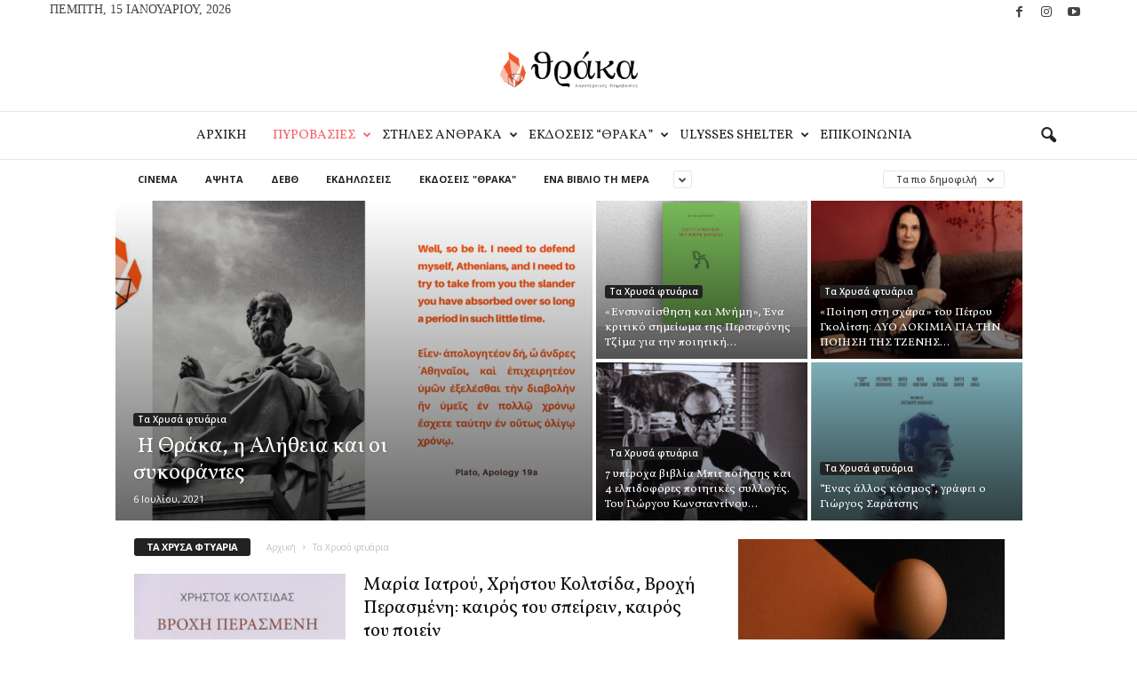

--- FILE ---
content_type: text/html; charset=UTF-8
request_url: https://thraca.gr/category/%CF%84%CE%B1-%CF%87%CF%81%CF%85%CF%83%CE%B1-%CF%86%CF%84%CF%85%CE%B1%CF%81%CE%B9%CE%B1?filter_by=popular
body_size: 33995
content:
<!doctype html >
<!--[if IE 8]>    <html class="ie8" dir="ltr" lang="el" prefix="og: https://ogp.me/ns#"> <![endif]-->
<!--[if IE 9]>    <html class="ie9" dir="ltr" lang="el" prefix="og: https://ogp.me/ns#"> <![endif]-->
<!--[if gt IE 8]><!--> <html dir="ltr" lang="el" prefix="og: https://ogp.me/ns#"> <!--<![endif]-->
<head>
    
    <meta charset="UTF-8" />
    <meta name="viewport" content="width=device-width, initial-scale=1.0">
    <link rel="pingback" href="https://thraca.gr/xmlrpc.php" />
    <script> var ajaxurl = 'https://thraca.gr/wp-admin/admin-ajax.php'; </script>	<style>img:is([sizes="auto" i], [sizes^="auto," i]) { contain-intrinsic-size: 3000px 1500px }</style>
	
		<!-- All in One SEO 4.9.3 - aioseo.com -->
		<title>Τα Χρυσά φτυάρια - Thraca</title>
	<meta name="robots" content="max-image-preview:large" />
	<link rel="canonical" href="https://thraca.gr/category/%cf%84%ce%b1-%cf%87%cf%81%cf%85%cf%83%ce%b1-%cf%86%cf%84%cf%85%ce%b1%cf%81%ce%b9%ce%b1" />
	<link rel="next" href="https://thraca.gr/category/%CF%84%CE%B1-%CF%87%CF%81%CF%85%CF%83%CE%B1-%CF%86%CF%84%CF%85%CE%B1%CF%81%CE%B9%CE%B1/page/2" />
	<meta name="generator" content="All in One SEO (AIOSEO) 4.9.3" />
		<script type="application/ld+json" class="aioseo-schema">
			{"@context":"https:\/\/schema.org","@graph":[{"@type":"BreadcrumbList","@id":"https:\/\/thraca.gr\/category\/%CF%84%CE%B1-%CF%87%CF%81%CF%85%CF%83%CE%B1-%CF%86%CF%84%CF%85%CE%B1%CF%81%CE%B9%CE%B1#breadcrumblist","itemListElement":[{"@type":"ListItem","@id":"https:\/\/thraca.gr#listItem","position":1,"name":"Home","item":"https:\/\/thraca.gr","nextItem":{"@type":"ListItem","@id":"https:\/\/thraca.gr\/category\/%cf%84%ce%b1-%cf%87%cf%81%cf%85%cf%83%ce%b1-%cf%86%cf%84%cf%85%ce%b1%cf%81%ce%b9%ce%b1#listItem","name":"\u03a4\u03b1 \u03a7\u03c1\u03c5\u03c3\u03ac \u03c6\u03c4\u03c5\u03ac\u03c1\u03b9\u03b1"}},{"@type":"ListItem","@id":"https:\/\/thraca.gr\/category\/%cf%84%ce%b1-%cf%87%cf%81%cf%85%cf%83%ce%b1-%cf%86%cf%84%cf%85%ce%b1%cf%81%ce%b9%ce%b1#listItem","position":2,"name":"\u03a4\u03b1 \u03a7\u03c1\u03c5\u03c3\u03ac \u03c6\u03c4\u03c5\u03ac\u03c1\u03b9\u03b1","previousItem":{"@type":"ListItem","@id":"https:\/\/thraca.gr#listItem","name":"Home"}}]},{"@type":"CollectionPage","@id":"https:\/\/thraca.gr\/category\/%CF%84%CE%B1-%CF%87%CF%81%CF%85%CF%83%CE%B1-%CF%86%CF%84%CF%85%CE%B1%CF%81%CE%B9%CE%B1#collectionpage","url":"https:\/\/thraca.gr\/category\/%CF%84%CE%B1-%CF%87%CF%81%CF%85%CF%83%CE%B1-%CF%86%CF%84%CF%85%CE%B1%CF%81%CE%B9%CE%B1","name":"\u03a4\u03b1 \u03a7\u03c1\u03c5\u03c3\u03ac \u03c6\u03c4\u03c5\u03ac\u03c1\u03b9\u03b1 - Thraca","inLanguage":"el","isPartOf":{"@id":"https:\/\/thraca.gr\/#website"},"breadcrumb":{"@id":"https:\/\/thraca.gr\/category\/%CF%84%CE%B1-%CF%87%CF%81%CF%85%CF%83%CE%B1-%CF%86%CF%84%CF%85%CE%B1%CF%81%CE%B9%CE%B1#breadcrumblist"}},{"@type":"Organization","@id":"https:\/\/thraca.gr\/#organization","name":"Thraca","description":"\u039b\u03bf\u03b3\u03bf\u03c4\u03b5\u03c7\u03bd\u03b9\u03ba\u03ad\u03c2 \u03a0\u03c5\u03c1\u03bf\u03b2\u03b1\u03c3\u03af\u03b5\u03c2, \u03a0\u03b5\u03c1\u03b9\u03bf\u03b4\u03b9\u03ba\u03cc \u0395\u03ba\u03b4\u03cc\u03c3\u03b5\u03b9\u03c2","url":"https:\/\/thraca.gr\/","sameAs":["https:\/\/www.instagram.com\/ekdoseis_thraka\/"]},{"@type":"WebSite","@id":"https:\/\/thraca.gr\/#website","url":"https:\/\/thraca.gr\/","name":"Thraca","description":"\u039b\u03bf\u03b3\u03bf\u03c4\u03b5\u03c7\u03bd\u03b9\u03ba\u03ad\u03c2 \u03a0\u03c5\u03c1\u03bf\u03b2\u03b1\u03c3\u03af\u03b5\u03c2, \u03a0\u03b5\u03c1\u03b9\u03bf\u03b4\u03b9\u03ba\u03cc \u0395\u03ba\u03b4\u03cc\u03c3\u03b5\u03b9\u03c2","inLanguage":"el","publisher":{"@id":"https:\/\/thraca.gr\/#organization"}}]}
		</script>
		<!-- All in One SEO -->

<link rel="icon" type="image/png" href="https://thraca.gr/wp-content/uploads/2020/06/thraca-favicon-2.png"><link rel='dns-prefetch' href='//fonts.googleapis.com' />
<link rel="alternate" type="application/rss+xml" title="Ροή RSS &raquo; Thraca" href="https://thraca.gr/feed" />
<link rel="alternate" type="application/rss+xml" title="Κατηγορία Ροής Thraca &raquo; Τα Χρυσά φτυάρια" href="https://thraca.gr/category/%cf%84%ce%b1-%cf%87%cf%81%cf%85%cf%83%ce%b1-%cf%86%cf%84%cf%85%ce%b1%cf%81%ce%b9%ce%b1/feed" />
<script type="text/javascript">
/* <![CDATA[ */
window._wpemojiSettings = {"baseUrl":"https:\/\/s.w.org\/images\/core\/emoji\/16.0.1\/72x72\/","ext":".png","svgUrl":"https:\/\/s.w.org\/images\/core\/emoji\/16.0.1\/svg\/","svgExt":".svg","source":{"concatemoji":"https:\/\/thraca.gr\/wp-includes\/js\/wp-emoji-release.min.js?ver=6.8.3"}};
/*! This file is auto-generated */
!function(s,n){var o,i,e;function c(e){try{var t={supportTests:e,timestamp:(new Date).valueOf()};sessionStorage.setItem(o,JSON.stringify(t))}catch(e){}}function p(e,t,n){e.clearRect(0,0,e.canvas.width,e.canvas.height),e.fillText(t,0,0);var t=new Uint32Array(e.getImageData(0,0,e.canvas.width,e.canvas.height).data),a=(e.clearRect(0,0,e.canvas.width,e.canvas.height),e.fillText(n,0,0),new Uint32Array(e.getImageData(0,0,e.canvas.width,e.canvas.height).data));return t.every(function(e,t){return e===a[t]})}function u(e,t){e.clearRect(0,0,e.canvas.width,e.canvas.height),e.fillText(t,0,0);for(var n=e.getImageData(16,16,1,1),a=0;a<n.data.length;a++)if(0!==n.data[a])return!1;return!0}function f(e,t,n,a){switch(t){case"flag":return n(e,"\ud83c\udff3\ufe0f\u200d\u26a7\ufe0f","\ud83c\udff3\ufe0f\u200b\u26a7\ufe0f")?!1:!n(e,"\ud83c\udde8\ud83c\uddf6","\ud83c\udde8\u200b\ud83c\uddf6")&&!n(e,"\ud83c\udff4\udb40\udc67\udb40\udc62\udb40\udc65\udb40\udc6e\udb40\udc67\udb40\udc7f","\ud83c\udff4\u200b\udb40\udc67\u200b\udb40\udc62\u200b\udb40\udc65\u200b\udb40\udc6e\u200b\udb40\udc67\u200b\udb40\udc7f");case"emoji":return!a(e,"\ud83e\udedf")}return!1}function g(e,t,n,a){var r="undefined"!=typeof WorkerGlobalScope&&self instanceof WorkerGlobalScope?new OffscreenCanvas(300,150):s.createElement("canvas"),o=r.getContext("2d",{willReadFrequently:!0}),i=(o.textBaseline="top",o.font="600 32px Arial",{});return e.forEach(function(e){i[e]=t(o,e,n,a)}),i}function t(e){var t=s.createElement("script");t.src=e,t.defer=!0,s.head.appendChild(t)}"undefined"!=typeof Promise&&(o="wpEmojiSettingsSupports",i=["flag","emoji"],n.supports={everything:!0,everythingExceptFlag:!0},e=new Promise(function(e){s.addEventListener("DOMContentLoaded",e,{once:!0})}),new Promise(function(t){var n=function(){try{var e=JSON.parse(sessionStorage.getItem(o));if("object"==typeof e&&"number"==typeof e.timestamp&&(new Date).valueOf()<e.timestamp+604800&&"object"==typeof e.supportTests)return e.supportTests}catch(e){}return null}();if(!n){if("undefined"!=typeof Worker&&"undefined"!=typeof OffscreenCanvas&&"undefined"!=typeof URL&&URL.createObjectURL&&"undefined"!=typeof Blob)try{var e="postMessage("+g.toString()+"("+[JSON.stringify(i),f.toString(),p.toString(),u.toString()].join(",")+"));",a=new Blob([e],{type:"text/javascript"}),r=new Worker(URL.createObjectURL(a),{name:"wpTestEmojiSupports"});return void(r.onmessage=function(e){c(n=e.data),r.terminate(),t(n)})}catch(e){}c(n=g(i,f,p,u))}t(n)}).then(function(e){for(var t in e)n.supports[t]=e[t],n.supports.everything=n.supports.everything&&n.supports[t],"flag"!==t&&(n.supports.everythingExceptFlag=n.supports.everythingExceptFlag&&n.supports[t]);n.supports.everythingExceptFlag=n.supports.everythingExceptFlag&&!n.supports.flag,n.DOMReady=!1,n.readyCallback=function(){n.DOMReady=!0}}).then(function(){return e}).then(function(){var e;n.supports.everything||(n.readyCallback(),(e=n.source||{}).concatemoji?t(e.concatemoji):e.wpemoji&&e.twemoji&&(t(e.twemoji),t(e.wpemoji)))}))}((window,document),window._wpemojiSettings);
/* ]]> */
</script>
<style id='wp-emoji-styles-inline-css' type='text/css'>

	img.wp-smiley, img.emoji {
		display: inline !important;
		border: none !important;
		box-shadow: none !important;
		height: 1em !important;
		width: 1em !important;
		margin: 0 0.07em !important;
		vertical-align: -0.1em !important;
		background: none !important;
		padding: 0 !important;
	}
</style>
<style id='classic-theme-styles-inline-css' type='text/css'>
/*! This file is auto-generated */
.wp-block-button__link{color:#fff;background-color:#32373c;border-radius:9999px;box-shadow:none;text-decoration:none;padding:calc(.667em + 2px) calc(1.333em + 2px);font-size:1.125em}.wp-block-file__button{background:#32373c;color:#fff;text-decoration:none}
</style>
<link rel='stylesheet' id='aioseo/css/src/vue/standalone/blocks/table-of-contents/global.scss-css' href='https://thraca.gr/wp-content/plugins/all-in-one-seo-pack/dist/Lite/assets/css/table-of-contents/global.e90f6d47.css?ver=4.9.3' type='text/css' media='all' />
<link rel='stylesheet' id='editorskit-frontend-css' href='https://thraca.gr/wp-content/plugins/block-options/build/style.build.css?ver=new' type='text/css' media='all' />
<link rel='stylesheet' id='awsm-ead-public-css' href='https://thraca.gr/wp-content/plugins/embed-any-document/css/embed-public.min.css?ver=2.7.12' type='text/css' media='all' />
<style id='global-styles-inline-css' type='text/css'>
:root{--wp--preset--aspect-ratio--square: 1;--wp--preset--aspect-ratio--4-3: 4/3;--wp--preset--aspect-ratio--3-4: 3/4;--wp--preset--aspect-ratio--3-2: 3/2;--wp--preset--aspect-ratio--2-3: 2/3;--wp--preset--aspect-ratio--16-9: 16/9;--wp--preset--aspect-ratio--9-16: 9/16;--wp--preset--color--black: #000000;--wp--preset--color--cyan-bluish-gray: #abb8c3;--wp--preset--color--white: #ffffff;--wp--preset--color--pale-pink: #f78da7;--wp--preset--color--vivid-red: #cf2e2e;--wp--preset--color--luminous-vivid-orange: #ff6900;--wp--preset--color--luminous-vivid-amber: #fcb900;--wp--preset--color--light-green-cyan: #7bdcb5;--wp--preset--color--vivid-green-cyan: #00d084;--wp--preset--color--pale-cyan-blue: #8ed1fc;--wp--preset--color--vivid-cyan-blue: #0693e3;--wp--preset--color--vivid-purple: #9b51e0;--wp--preset--gradient--vivid-cyan-blue-to-vivid-purple: linear-gradient(135deg,rgba(6,147,227,1) 0%,rgb(155,81,224) 100%);--wp--preset--gradient--light-green-cyan-to-vivid-green-cyan: linear-gradient(135deg,rgb(122,220,180) 0%,rgb(0,208,130) 100%);--wp--preset--gradient--luminous-vivid-amber-to-luminous-vivid-orange: linear-gradient(135deg,rgba(252,185,0,1) 0%,rgba(255,105,0,1) 100%);--wp--preset--gradient--luminous-vivid-orange-to-vivid-red: linear-gradient(135deg,rgba(255,105,0,1) 0%,rgb(207,46,46) 100%);--wp--preset--gradient--very-light-gray-to-cyan-bluish-gray: linear-gradient(135deg,rgb(238,238,238) 0%,rgb(169,184,195) 100%);--wp--preset--gradient--cool-to-warm-spectrum: linear-gradient(135deg,rgb(74,234,220) 0%,rgb(151,120,209) 20%,rgb(207,42,186) 40%,rgb(238,44,130) 60%,rgb(251,105,98) 80%,rgb(254,248,76) 100%);--wp--preset--gradient--blush-light-purple: linear-gradient(135deg,rgb(255,206,236) 0%,rgb(152,150,240) 100%);--wp--preset--gradient--blush-bordeaux: linear-gradient(135deg,rgb(254,205,165) 0%,rgb(254,45,45) 50%,rgb(107,0,62) 100%);--wp--preset--gradient--luminous-dusk: linear-gradient(135deg,rgb(255,203,112) 0%,rgb(199,81,192) 50%,rgb(65,88,208) 100%);--wp--preset--gradient--pale-ocean: linear-gradient(135deg,rgb(255,245,203) 0%,rgb(182,227,212) 50%,rgb(51,167,181) 100%);--wp--preset--gradient--electric-grass: linear-gradient(135deg,rgb(202,248,128) 0%,rgb(113,206,126) 100%);--wp--preset--gradient--midnight: linear-gradient(135deg,rgb(2,3,129) 0%,rgb(40,116,252) 100%);--wp--preset--font-size--small: 10px;--wp--preset--font-size--medium: 20px;--wp--preset--font-size--large: 30px;--wp--preset--font-size--x-large: 42px;--wp--preset--font-size--regular: 14px;--wp--preset--font-size--larger: 48px;--wp--preset--spacing--20: 0.44rem;--wp--preset--spacing--30: 0.67rem;--wp--preset--spacing--40: 1rem;--wp--preset--spacing--50: 1.5rem;--wp--preset--spacing--60: 2.25rem;--wp--preset--spacing--70: 3.38rem;--wp--preset--spacing--80: 5.06rem;--wp--preset--shadow--natural: 6px 6px 9px rgba(0, 0, 0, 0.2);--wp--preset--shadow--deep: 12px 12px 50px rgba(0, 0, 0, 0.4);--wp--preset--shadow--sharp: 6px 6px 0px rgba(0, 0, 0, 0.2);--wp--preset--shadow--outlined: 6px 6px 0px -3px rgba(255, 255, 255, 1), 6px 6px rgba(0, 0, 0, 1);--wp--preset--shadow--crisp: 6px 6px 0px rgba(0, 0, 0, 1);}:where(.is-layout-flex){gap: 0.5em;}:where(.is-layout-grid){gap: 0.5em;}body .is-layout-flex{display: flex;}.is-layout-flex{flex-wrap: wrap;align-items: center;}.is-layout-flex > :is(*, div){margin: 0;}body .is-layout-grid{display: grid;}.is-layout-grid > :is(*, div){margin: 0;}:where(.wp-block-columns.is-layout-flex){gap: 2em;}:where(.wp-block-columns.is-layout-grid){gap: 2em;}:where(.wp-block-post-template.is-layout-flex){gap: 1.25em;}:where(.wp-block-post-template.is-layout-grid){gap: 1.25em;}.has-black-color{color: var(--wp--preset--color--black) !important;}.has-cyan-bluish-gray-color{color: var(--wp--preset--color--cyan-bluish-gray) !important;}.has-white-color{color: var(--wp--preset--color--white) !important;}.has-pale-pink-color{color: var(--wp--preset--color--pale-pink) !important;}.has-vivid-red-color{color: var(--wp--preset--color--vivid-red) !important;}.has-luminous-vivid-orange-color{color: var(--wp--preset--color--luminous-vivid-orange) !important;}.has-luminous-vivid-amber-color{color: var(--wp--preset--color--luminous-vivid-amber) !important;}.has-light-green-cyan-color{color: var(--wp--preset--color--light-green-cyan) !important;}.has-vivid-green-cyan-color{color: var(--wp--preset--color--vivid-green-cyan) !important;}.has-pale-cyan-blue-color{color: var(--wp--preset--color--pale-cyan-blue) !important;}.has-vivid-cyan-blue-color{color: var(--wp--preset--color--vivid-cyan-blue) !important;}.has-vivid-purple-color{color: var(--wp--preset--color--vivid-purple) !important;}.has-black-background-color{background-color: var(--wp--preset--color--black) !important;}.has-cyan-bluish-gray-background-color{background-color: var(--wp--preset--color--cyan-bluish-gray) !important;}.has-white-background-color{background-color: var(--wp--preset--color--white) !important;}.has-pale-pink-background-color{background-color: var(--wp--preset--color--pale-pink) !important;}.has-vivid-red-background-color{background-color: var(--wp--preset--color--vivid-red) !important;}.has-luminous-vivid-orange-background-color{background-color: var(--wp--preset--color--luminous-vivid-orange) !important;}.has-luminous-vivid-amber-background-color{background-color: var(--wp--preset--color--luminous-vivid-amber) !important;}.has-light-green-cyan-background-color{background-color: var(--wp--preset--color--light-green-cyan) !important;}.has-vivid-green-cyan-background-color{background-color: var(--wp--preset--color--vivid-green-cyan) !important;}.has-pale-cyan-blue-background-color{background-color: var(--wp--preset--color--pale-cyan-blue) !important;}.has-vivid-cyan-blue-background-color{background-color: var(--wp--preset--color--vivid-cyan-blue) !important;}.has-vivid-purple-background-color{background-color: var(--wp--preset--color--vivid-purple) !important;}.has-black-border-color{border-color: var(--wp--preset--color--black) !important;}.has-cyan-bluish-gray-border-color{border-color: var(--wp--preset--color--cyan-bluish-gray) !important;}.has-white-border-color{border-color: var(--wp--preset--color--white) !important;}.has-pale-pink-border-color{border-color: var(--wp--preset--color--pale-pink) !important;}.has-vivid-red-border-color{border-color: var(--wp--preset--color--vivid-red) !important;}.has-luminous-vivid-orange-border-color{border-color: var(--wp--preset--color--luminous-vivid-orange) !important;}.has-luminous-vivid-amber-border-color{border-color: var(--wp--preset--color--luminous-vivid-amber) !important;}.has-light-green-cyan-border-color{border-color: var(--wp--preset--color--light-green-cyan) !important;}.has-vivid-green-cyan-border-color{border-color: var(--wp--preset--color--vivid-green-cyan) !important;}.has-pale-cyan-blue-border-color{border-color: var(--wp--preset--color--pale-cyan-blue) !important;}.has-vivid-cyan-blue-border-color{border-color: var(--wp--preset--color--vivid-cyan-blue) !important;}.has-vivid-purple-border-color{border-color: var(--wp--preset--color--vivid-purple) !important;}.has-vivid-cyan-blue-to-vivid-purple-gradient-background{background: var(--wp--preset--gradient--vivid-cyan-blue-to-vivid-purple) !important;}.has-light-green-cyan-to-vivid-green-cyan-gradient-background{background: var(--wp--preset--gradient--light-green-cyan-to-vivid-green-cyan) !important;}.has-luminous-vivid-amber-to-luminous-vivid-orange-gradient-background{background: var(--wp--preset--gradient--luminous-vivid-amber-to-luminous-vivid-orange) !important;}.has-luminous-vivid-orange-to-vivid-red-gradient-background{background: var(--wp--preset--gradient--luminous-vivid-orange-to-vivid-red) !important;}.has-very-light-gray-to-cyan-bluish-gray-gradient-background{background: var(--wp--preset--gradient--very-light-gray-to-cyan-bluish-gray) !important;}.has-cool-to-warm-spectrum-gradient-background{background: var(--wp--preset--gradient--cool-to-warm-spectrum) !important;}.has-blush-light-purple-gradient-background{background: var(--wp--preset--gradient--blush-light-purple) !important;}.has-blush-bordeaux-gradient-background{background: var(--wp--preset--gradient--blush-bordeaux) !important;}.has-luminous-dusk-gradient-background{background: var(--wp--preset--gradient--luminous-dusk) !important;}.has-pale-ocean-gradient-background{background: var(--wp--preset--gradient--pale-ocean) !important;}.has-electric-grass-gradient-background{background: var(--wp--preset--gradient--electric-grass) !important;}.has-midnight-gradient-background{background: var(--wp--preset--gradient--midnight) !important;}.has-small-font-size{font-size: var(--wp--preset--font-size--small) !important;}.has-medium-font-size{font-size: var(--wp--preset--font-size--medium) !important;}.has-large-font-size{font-size: var(--wp--preset--font-size--large) !important;}.has-x-large-font-size{font-size: var(--wp--preset--font-size--x-large) !important;}
:where(.wp-block-post-template.is-layout-flex){gap: 1.25em;}:where(.wp-block-post-template.is-layout-grid){gap: 1.25em;}
:where(.wp-block-columns.is-layout-flex){gap: 2em;}:where(.wp-block-columns.is-layout-grid){gap: 2em;}
:root :where(.wp-block-pullquote){font-size: 1.5em;line-height: 1.6;}
</style>
<link rel='stylesheet' id='contact-form-7-css' href='https://thraca.gr/wp-content/plugins/contact-form-7/includes/css/styles.css?ver=6.1.4' type='text/css' media='all' />
<link rel='stylesheet' id='rs-plugin-settings-css' href='https://thraca.gr/wp-content/plugins/revslider/public/assets/css/rs6.css?ver=6.2.2' type='text/css' media='all' />
<style id='rs-plugin-settings-inline-css' type='text/css'>
#rs-demo-id {}
</style>
<link rel='stylesheet' id='sps_front_css-css' href='https://thraca.gr/wp-content/plugins/sync-post-with-other-site/assets/css/sps_front_style.css?rand=91&#038;ver=1.9.1' type='text/css' media='all' />
<link rel='stylesheet' id='google-fonts-style-css' href='https://fonts.googleapis.com/css?family=Volkhov%3A400%7CVollkorn%3A400%7COpen+Sans%3A400%2C600%2C700%7CRoboto+Condensed%3A400%2C500%2C700&#038;display=swap&#038;ver=5.4.3.4' type='text/css' media='all' />
<link rel='stylesheet' id='td-theme-css' href='https://thraca.gr/wp-content/themes/Newsmag/style.css?ver=5.4.3.4' type='text/css' media='all' />
<style id='td-theme-inline-css' type='text/css'>
    
        /* custom css - generated by TagDiv Composer */
        @media (max-width: 767px) {
            .td-header-desktop-wrap {
                display: none;
            }
        }
        @media (min-width: 767px) {
            .td-header-mobile-wrap {
                display: none;
            }
        }
    
	
</style>
<link rel='stylesheet' id='js_composer_front-css' href='https://thraca.gr/wp-content/plugins/js_composer/assets/css/js_composer.min.css?ver=6.1' type='text/css' media='all' />
<link rel='stylesheet' id='td-legacy-framework-front-style-css' href='https://thraca.gr/wp-content/plugins/td-composer/legacy/Newsmag/assets/css/td_legacy_main.css?ver=02f7892c77f8d92ff3a6477b3d96dee8' type='text/css' media='all' />
<link rel='stylesheet' id='td-theme-demo-style-css' href='https://thraca.gr/wp-content/plugins/td-composer/legacy/Newsmag/includes/demos/blog/demo_style.css?ver=5.4.3.4' type='text/css' media='all' />
<script type="text/javascript" src="https://thraca.gr/wp-includes/js/jquery/jquery.min.js?ver=3.7.1" id="jquery-core-js"></script>
<script type="text/javascript" src="https://thraca.gr/wp-includes/js/jquery/jquery-migrate.min.js?ver=3.4.1" id="jquery-migrate-js"></script>
<script type="text/javascript" src="https://thraca.gr/wp-content/plugins/revslider/public/assets/js/rbtools.min.js?ver=6.0" id="tp-tools-js"></script>
<script type="text/javascript" src="https://thraca.gr/wp-content/plugins/revslider/public/assets/js/rs6.min.js?ver=6.2.2" id="revmin-js"></script>
<link rel="https://api.w.org/" href="https://thraca.gr/wp-json/" /><link rel="alternate" title="JSON" type="application/json" href="https://thraca.gr/wp-json/wp/v2/categories/5" /><link rel="EditURI" type="application/rsd+xml" title="RSD" href="https://thraca.gr/xmlrpc.php?rsd" />
<meta name="generator" content="WordPress 6.8.3" />
<meta name="generator" content="Powered by WPBakery Page Builder - drag and drop page builder for WordPress."/>
<meta name="generator" content="Powered by Slider Revolution 6.2.2 - responsive, Mobile-Friendly Slider Plugin for WordPress with comfortable drag and drop interface." />

<!-- JS generated by theme -->

<script type="text/javascript" id="td-generated-header-js">
    
    

	    var tdBlocksArray = []; //here we store all the items for the current page

	    // td_block class - each ajax block uses a object of this class for requests
	    function tdBlock() {
		    this.id = '';
		    this.block_type = 1; //block type id (1-234 etc)
		    this.atts = '';
		    this.td_column_number = '';
		    this.td_current_page = 1; //
		    this.post_count = 0; //from wp
		    this.found_posts = 0; //from wp
		    this.max_num_pages = 0; //from wp
		    this.td_filter_value = ''; //current live filter value
		    this.is_ajax_running = false;
		    this.td_user_action = ''; // load more or infinite loader (used by the animation)
		    this.header_color = '';
		    this.ajax_pagination_infinite_stop = ''; //show load more at page x
	    }

        // td_js_generator - mini detector
        ( function () {
            var htmlTag = document.getElementsByTagName("html")[0];

	        if ( navigator.userAgent.indexOf("MSIE 10.0") > -1 ) {
                htmlTag.className += ' ie10';
            }

            if ( !!navigator.userAgent.match(/Trident.*rv\:11\./) ) {
                htmlTag.className += ' ie11';
            }

	        if ( navigator.userAgent.indexOf("Edge") > -1 ) {
                htmlTag.className += ' ieEdge';
            }

            if ( /(iPad|iPhone|iPod)/g.test(navigator.userAgent) ) {
                htmlTag.className += ' td-md-is-ios';
            }

            var user_agent = navigator.userAgent.toLowerCase();
            if ( user_agent.indexOf("android") > -1 ) {
                htmlTag.className += ' td-md-is-android';
            }

            if ( -1 !== navigator.userAgent.indexOf('Mac OS X')  ) {
                htmlTag.className += ' td-md-is-os-x';
            }

            if ( /chrom(e|ium)/.test(navigator.userAgent.toLowerCase()) ) {
               htmlTag.className += ' td-md-is-chrome';
            }

            if ( -1 !== navigator.userAgent.indexOf('Firefox') ) {
                htmlTag.className += ' td-md-is-firefox';
            }

            if ( -1 !== navigator.userAgent.indexOf('Safari') && -1 === navigator.userAgent.indexOf('Chrome') ) {
                htmlTag.className += ' td-md-is-safari';
            }

            if( -1 !== navigator.userAgent.indexOf('IEMobile') ){
                htmlTag.className += ' td-md-is-iemobile';
            }

        })();

        var tdLocalCache = {};

        ( function () {
            "use strict";

            tdLocalCache = {
                data: {},
                remove: function (resource_id) {
                    delete tdLocalCache.data[resource_id];
                },
                exist: function (resource_id) {
                    return tdLocalCache.data.hasOwnProperty(resource_id) && tdLocalCache.data[resource_id] !== null;
                },
                get: function (resource_id) {
                    return tdLocalCache.data[resource_id];
                },
                set: function (resource_id, cachedData) {
                    tdLocalCache.remove(resource_id);
                    tdLocalCache.data[resource_id] = cachedData;
                }
            };
        })();

    
    
var td_viewport_interval_list=[{"limitBottom":767,"sidebarWidth":251},{"limitBottom":1023,"sidebarWidth":339}];
var tdc_is_installed="yes";
var tdc_domain_active=false;
var td_ajax_url="https:\/\/thraca.gr\/wp-admin\/admin-ajax.php?td_theme_name=Newsmag&v=5.4.3.4";
var td_get_template_directory_uri="https:\/\/thraca.gr\/wp-content\/plugins\/td-composer\/legacy\/common";
var tds_snap_menu="snap";
var tds_logo_on_sticky="show_header_logo";
var tds_header_style="10";
var td_please_wait="\u03a0\u03b1\u03c1\u03b1\u03ba\u03b1\u03bb\u03bf\u03cd\u03bc\u03b5 \u03c0\u03b5\u03c1\u03b9\u03bc\u03ad\u03bd\u03b5\u03c4\u03b5...";
var td_email_user_pass_incorrect="\u03a7\u03c1\u03ae\u03c3\u03c4\u03b7\u03c2 \u03ae \u03ba\u03c9\u03b4\u03b9\u03ba\u03cc\u03c2 \u03bb\u03b1\u03bd\u03b8\u03b1\u03c3\u03bc\u03ad\u03bd\u03bf\u03c2!";
var td_email_user_incorrect="Email \u03ae \u03cc\u03bd\u03bf\u03bc\u03b1 \u03c7\u03c1\u03ae\u03c3\u03c4\u03b7 \u03bb\u03b1\u03bd\u03b8\u03b1\u03c3\u03bc\u03ad\u03bd\u03bf!";
var td_email_incorrect="Email \u03bb\u03b1\u03bd\u03b8\u03b1\u03c3\u03bc\u03ad\u03bd\u03bf!";
var td_user_incorrect="Username incorrect!";
var td_email_user_empty="Email or username empty!";
var td_pass_empty="Pass empty!";
var td_pass_pattern_incorrect="Invalid Pass Pattern!";
var td_retype_pass_incorrect="Retyped Pass incorrect!";
var tds_more_articles_on_post_enable="show";
var tds_more_articles_on_post_time_to_wait="";
var tds_more_articles_on_post_pages_distance_from_top=0;
var tds_captcha="";
var tds_theme_color_site_wide="#f26367";
var tds_smart_sidebar="enabled";
var tdThemeName="Newsmag";
var tdThemeNameWl="Newsmag";
var td_magnific_popup_translation_tPrev="\u03a0\u03c1\u03bf\u03b7\u03b3\u03bf\u03cd\u03bc\u03b5\u03bd\u03bf (\u039a\u03bf\u03c5\u03bc\u03c0\u03af \u03b1\u03c1\u03b9\u03c3\u03c4\u03b5\u03c1\u03bf\u03cd \u03b2\u03ad\u03bb\u03bf\u03c5\u03c2)";
var td_magnific_popup_translation_tNext="\u0395\u03c0\u03cc\u03bc\u03b5\u03bd\u03bf (\u039a\u03bf\u03c5\u03bc\u03c0\u03af \u03b4\u03b5\u03be\u03b9\u03bf\u03cd \u03b2\u03ad\u03bb\u03bf\u03c5\u03c2)";
var td_magnific_popup_translation_tCounter="%curr% \u03b1\u03c0\u03cc %total%";
var td_magnific_popup_translation_ajax_tError="\u03a4\u03bf \u03c0\u03b5\u03c1\u03b9\u03b5\u03c7\u03cc\u03bc\u03b5\u03bd\u03bf \u03b1\u03c0\u03cc %url% \u03b4\u03b5\u03bd \u03ae\u03c4\u03b1\u03bd \u03b4\u03c5\u03bd\u03b1\u03c4\u03cc \u03bd\u03b1 \u03c6\u03bf\u03c1\u03c4\u03c9\u03b8\u03b5\u03af.";
var td_magnific_popup_translation_image_tError="\u0397 \u03b5\u03b9\u03ba\u03cc\u03bd\u03b1 #%curr% \u03b4\u03b5\u03bd \u03ae\u03c4\u03b1\u03bd \u03b4\u03c5\u03bd\u03b1\u03c4\u03cc \u03bd\u03b1 \u03c6\u03bf\u03c1\u03c4\u03c9\u03b8\u03b5\u03af.";
var tdBlockNonce="d9c3a60034";
var tdMobileMenu="enabled";
var tdMobileSearch="enabled";
var tdDateNamesI18n={"month_names":["\u0399\u03b1\u03bd\u03bf\u03c5\u03ac\u03c1\u03b9\u03bf\u03c2","\u03a6\u03b5\u03b2\u03c1\u03bf\u03c5\u03ac\u03c1\u03b9\u03bf\u03c2","\u039c\u03ac\u03c1\u03c4\u03b9\u03bf\u03c2","\u0391\u03c0\u03c1\u03af\u03bb\u03b9\u03bf\u03c2","\u039c\u03ac\u03b9\u03bf\u03c2","\u0399\u03bf\u03cd\u03bd\u03b9\u03bf\u03c2","\u0399\u03bf\u03cd\u03bb\u03b9\u03bf\u03c2","\u0391\u03cd\u03b3\u03bf\u03c5\u03c3\u03c4\u03bf\u03c2","\u03a3\u03b5\u03c0\u03c4\u03ad\u03bc\u03b2\u03c1\u03b9\u03bf\u03c2","\u039f\u03ba\u03c4\u03ce\u03b2\u03c1\u03b9\u03bf\u03c2","\u039d\u03bf\u03ad\u03bc\u03b2\u03c1\u03b9\u03bf\u03c2","\u0394\u03b5\u03ba\u03ad\u03bc\u03b2\u03c1\u03b9\u03bf\u03c2"],"month_names_short":["\u0399\u03b1\u03bd","\u03a6\u03b5\u03b2","\u039c\u03b1\u03c1","\u0391\u03c0\u03c1","\u039c\u03ac\u03b9","\u0399\u03bf\u03cd\u03bd","\u0399\u03bf\u03cd\u03bb","\u0391\u03c5\u03b3","\u03a3\u03b5\u03c0","\u039f\u03ba\u03c4","\u039d\u03bf\u03ad","\u0394\u03b5\u03ba"],"day_names":["\u039a\u03c5\u03c1\u03b9\u03b1\u03ba\u03ae","\u0394\u03b5\u03c5\u03c4\u03ad\u03c1\u03b1","\u03a4\u03c1\u03af\u03c4\u03b7","\u03a4\u03b5\u03c4\u03ac\u03c1\u03c4\u03b7","\u03a0\u03ad\u03bc\u03c0\u03c4\u03b7","\u03a0\u03b1\u03c1\u03b1\u03c3\u03ba\u03b5\u03c5\u03ae","\u03a3\u03ac\u03b2\u03b2\u03b1\u03c4\u03bf"],"day_names_short":["\u039a\u03c5","\u0394\u03b5","\u03a4\u03c1","\u03a4\u03b5","\u03a0\u03b5","\u03a0\u03b1","\u03a3\u03b1"]};
var td_deploy_mode="deploy";
var td_ad_background_click_link="";
var td_ad_background_click_target="";
</script>


<!-- Header style compiled by theme -->

<style>
/* custom css - generated by TagDiv Composer */
    
.td-header-border:before,
    .td-trending-now-title,
    .td_block_mega_menu .td_mega_menu_sub_cats .cur-sub-cat,
    .td-post-category:hover,
    .td-header-style-2 .td-header-sp-logo,
    .td-next-prev-wrap a:hover i,
    .page-nav .current,
    .widget_calendar tfoot a:hover,
    .td-footer-container .widget_search .wpb_button:hover,
    .td-scroll-up-visible,
    .dropcap,
    .td-category a,
    input[type="submit"]:hover,
    .td-post-small-box a:hover,
    .td-404-sub-sub-title a:hover,
    .td-rating-bar-wrap div,
    .td_top_authors .td-active .td-author-post-count,
    .td_top_authors .td-active .td-author-comments-count,
    .td_smart_list_3 .td-sml3-top-controls i:hover,
    .td_smart_list_3 .td-sml3-bottom-controls i:hover,
    .td_wrapper_video_playlist .td_video_controls_playlist_wrapper,
    .td-read-more a:hover,
    .td-login-wrap .btn,
    .td_display_err,
    .td-header-style-6 .td-top-menu-full,
    #bbpress-forums button:hover,
    #bbpress-forums .bbp-pagination .current,
    .bbp_widget_login .button:hover,
    .header-search-wrap .td-drop-down-search .btn:hover,
    .td-post-text-content .more-link-wrap:hover a,
    #buddypress div.item-list-tabs ul li > a span,
    #buddypress div.item-list-tabs ul li > a:hover span,
    #buddypress input[type=submit]:hover,
    #buddypress a.button:hover span,
    #buddypress div.item-list-tabs ul li.selected a span,
    #buddypress div.item-list-tabs ul li.current a span,
    #buddypress input[type=submit]:focus,
    .td-grid-style-3 .td-big-grid-post .td-module-thumb a:last-child:before,
    .td-grid-style-4 .td-big-grid-post .td-module-thumb a:last-child:before,
    .td-grid-style-5 .td-big-grid-post .td-module-thumb:after,
    .td_category_template_2 .td-category-siblings .td-category a:hover,
    .td-weather-week:before,
    .td-weather-information:before,
     .td_3D_btn,
    .td_shadow_btn,
    .td_default_btn,
    .td_square_btn, 
    .td_outlined_btn:hover {
        background-color: #f26367;
    }

    @media (max-width: 767px) {
        .td-category a.td-current-sub-category {
            background-color: #f26367;
        }
    }

    .woocommerce .onsale,
    .woocommerce .woocommerce a.button:hover,
    .woocommerce-page .woocommerce .button:hover,
    .single-product .product .summary .cart .button:hover,
    .woocommerce .woocommerce .product a.button:hover,
    .woocommerce .product a.button:hover,
    .woocommerce .product #respond input#submit:hover,
    .woocommerce .checkout input#place_order:hover,
    .woocommerce .woocommerce.widget .button:hover,
    .woocommerce .woocommerce-message .button:hover,
    .woocommerce .woocommerce-error .button:hover,
    .woocommerce .woocommerce-info .button:hover,
    .woocommerce.widget .ui-slider .ui-slider-handle,
    .vc_btn-black:hover,
	.wpb_btn-black:hover,
	.item-list-tabs .feed:hover a,
	.td-smart-list-button:hover {
    	background-color: #f26367;
    }

    .td-header-sp-top-menu .top-header-menu > .current-menu-item > a,
    .td-header-sp-top-menu .top-header-menu > .current-menu-ancestor > a,
    .td-header-sp-top-menu .top-header-menu > .current-category-ancestor > a,
    .td-header-sp-top-menu .top-header-menu > li > a:hover,
    .td-header-sp-top-menu .top-header-menu > .sfHover > a,
    .top-header-menu ul .current-menu-item > a,
    .top-header-menu ul .current-menu-ancestor > a,
    .top-header-menu ul .current-category-ancestor > a,
    .top-header-menu ul li > a:hover,
    .top-header-menu ul .sfHover > a,
    .sf-menu ul .td-menu-item > a:hover,
    .sf-menu ul .sfHover > a,
    .sf-menu ul .current-menu-ancestor > a,
    .sf-menu ul .current-category-ancestor > a,
    .sf-menu ul .current-menu-item > a,
    .td_module_wrap:hover .entry-title a,
    .td_mod_mega_menu:hover .entry-title a,
    .footer-email-wrap a,
    .widget a:hover,
    .td-footer-container .widget_calendar #today,
    .td-category-pulldown-filter a.td-pulldown-category-filter-link:hover,
    .td-load-more-wrap a:hover,
    .td-post-next-prev-content a:hover,
    .td-author-name a:hover,
    .td-author-url a:hover,
    .td_mod_related_posts:hover .entry-title a,
    .td-search-query,
    .header-search-wrap .td-drop-down-search .result-msg a:hover,
    .td_top_authors .td-active .td-authors-name a,
    .post blockquote p,
    .td-post-content blockquote p,
    .page blockquote p,
    .comment-list cite a:hover,
    .comment-list cite:hover,
    .comment-list .comment-reply-link:hover,
    a,
    .white-menu #td-header-menu .sf-menu > li > a:hover,
    .white-menu #td-header-menu .sf-menu > .current-menu-ancestor > a,
    .white-menu #td-header-menu .sf-menu > .current-menu-item > a,
    .td_quote_on_blocks,
    #bbpress-forums .bbp-forum-freshness a:hover,
    #bbpress-forums .bbp-topic-freshness a:hover,
    #bbpress-forums .bbp-forums-list li a:hover,
    #bbpress-forums .bbp-forum-title:hover,
    #bbpress-forums .bbp-topic-permalink:hover,
    #bbpress-forums .bbp-topic-started-by a:hover,
    #bbpress-forums .bbp-topic-started-in a:hover,
    #bbpress-forums .bbp-body .super-sticky li.bbp-topic-title .bbp-topic-permalink,
    #bbpress-forums .bbp-body .sticky li.bbp-topic-title .bbp-topic-permalink,
    #bbpress-forums #subscription-toggle a:hover,
    #bbpress-forums #favorite-toggle a:hover,
    .woocommerce-account .woocommerce-MyAccount-navigation a:hover,
    .widget_display_replies .bbp-author-name,
    .widget_display_topics .bbp-author-name,
    .archive .widget_archive .current,
    .archive .widget_archive .current a,
    .td-subcategory-header .td-category-siblings .td-subcat-dropdown a.td-current-sub-category,
    .td-subcategory-header .td-category-siblings .td-subcat-dropdown a:hover,
    .td-pulldown-filter-display-option:hover,
    .td-pulldown-filter-display-option .td-pulldown-filter-link:hover,
    .td_normal_slide .td-wrapper-pulldown-filter .td-pulldown-filter-list a:hover,
    #buddypress ul.item-list li div.item-title a:hover,
    .td_block_13 .td-pulldown-filter-list a:hover,
    .td_smart_list_8 .td-smart-list-dropdown-wrap .td-smart-list-button:hover,
    .td_smart_list_8 .td-smart-list-dropdown-wrap .td-smart-list-button:hover i,
    .td-sub-footer-container a:hover,
    .td-instagram-user a,
    .td_outlined_btn,
    body .td_block_list_menu li.current-menu-item > a,
    body .td_block_list_menu li.current-menu-ancestor > a,
    body .td_block_list_menu li.current-category-ancestor > a{
        color: #f26367;
    }

    .td-mega-menu .wpb_content_element li a:hover,
    .td_login_tab_focus {
        color: #f26367 !important;
    }

    .td-next-prev-wrap a:hover i,
    .page-nav .current,
    .widget_tag_cloud a:hover,
    .post .td_quote_box,
    .page .td_quote_box,
    .td-login-panel-title,
    #bbpress-forums .bbp-pagination .current,
    .td_category_template_2 .td-category-siblings .td-category a:hover,
    .page-template-page-pagebuilder-latest .td-instagram-user,
     .td_outlined_btn {
        border-color: #f26367;
    }

    .td_wrapper_video_playlist .td_video_currently_playing:after,
    .item-list-tabs .feed:hover {
        border-color: #f26367 !important;
    }


    
    .td-pb-row [class*="td-pb-span"],
    .td-pb-border-top,
    .page-template-page-title-sidebar-php .td-page-content > .wpb_row:first-child,
    .td-post-sharing,
    .td-post-content,
    .td-post-next-prev,
    .author-box-wrap,
    .td-comments-title-wrap,
    .comment-list,
    .comment-respond,
    .td-post-template-5 header,
    .td-container,
    .wpb_content_element,
    .wpb_column,
    .wpb_row,
    .white-menu .td-header-container .td-header-main-menu,
    .td-post-template-1 .td-post-content,
    .td-post-template-4 .td-post-sharing-top,
    .td-header-style-6 .td-header-header .td-make-full,
    #disqus_thread,
    .page-template-page-pagebuilder-title-php .td-page-content > .wpb_row:first-child,
    .td-footer-container:before {
        border-color: #ffffff;
    }
    .td-top-border {
        border-color: #ffffff !important;
    }
    .td-container-border:after,
    .td-next-prev-separator,
    .td-container .td-pb-row .wpb_column:before,
    .td-container-border:before,
    .td-main-content:before,
    .td-main-sidebar:before,
    .td-pb-row .td-pb-span4:nth-of-type(3):after,
    .td-pb-row .td-pb-span4:nth-last-of-type(3):after {
    	background-color: #ffffff;
    }
    @media (max-width: 767px) {
    	.white-menu .td-header-main-menu {
      		border-color: #ffffff;
      	}
    }



    
    .td-header-main-menu {
        background-color: #ffffff;
    }

    
    .sf-menu > li > a,
    .header-search-wrap .td-icon-search,
    #td-top-mobile-toggle i {
        color: #222222;
    }

    
    .td-menu-background:before,
    .td-search-background:before {
        background: rgba(145,145,145,0.6);
        background: -moz-linear-gradient(top, rgba(145,145,145,0.6) 0%, rgba(242,99,103,0.8) 100%);
        background: -webkit-gradient(left top, left bottom, color-stop(0%, rgba(145,145,145,0.6)), color-stop(100%, rgba(242,99,103,0.8)));
        background: -webkit-linear-gradient(top, rgba(145,145,145,0.6) 0%, rgba(242,99,103,0.8) 100%);
        background: -o-linear-gradient(top, rgba(145,145,145,0.6) 0%, @mobileu_gradient_two_mob 100%);
        background: -ms-linear-gradient(top, rgba(145,145,145,0.6) 0%, rgba(242,99,103,0.8) 100%);
        background: linear-gradient(to bottom, rgba(145,145,145,0.6) 0%, rgba(242,99,103,0.8) 100%);
        filter: progid:DXImageTransform.Microsoft.gradient( startColorstr='rgba(145,145,145,0.6)', endColorstr='rgba(242,99,103,0.8)', GradientType=0 );
    }

    
    .td-sub-footer-container {
        background-color: #111111;
    }
    .td-sub-footer-container:after {
        background-color: transparent;
    }
    .td-sub-footer-container:before {
        background-color: transparent;
    }
    .td-footer-container.td-container {
        border-bottom-width: 0;
    }

    
    .td-sub-footer-container,
    .td-sub-footer-container a {
        color: #ffffff;
    }
    .td-sub-footer-container li a:before {
        background-color: #ffffff;
    }

    
    .td-menu-background:after,
    .td-search-background:after {
        background-image: url('https://thraca.gr/wp-content/uploads/2020/06/p3.jpg');
    }

    
    .top-header-menu li a,
    .td-header-sp-top-menu .td_data_time,
    .td-header-sp-top-menu .tds_menu_login .tdw-wml-user,
    .td-weather-top-widget .td-weather-header .td-weather-city,
    .td-weather-top-widget .td-weather-now {
        font-family:Vollkorn;
	font-weight:normal;
	
    }
    
    .top-header-menu .menu-item-has-children ul li a,
    .td-header-sp-top-menu .tds_menu_login .tdw-wml-menu-header, 
    .td-header-sp-top-menu .tds_menu_login .tdw-wml-menu-content a,
    .td-header-sp-top-menu .tds_menu_login .tdw-wml-menu-footer a {
    	font-family:Vollkorn;
	font-weight:normal;
	
    }
	
    .sf-menu > .td-menu-item > a {
        font-family:Vollkorn;
	font-size:18px;
	line-height:53px;
	font-weight:normal;
	
    }
    
    .sf-menu ul .td-menu-item a {
        font-family:Vollkorn;
	font-size:16px;
	line-height:26px;
	font-weight:normal;
	
    }
    
    .td_mod_mega_menu .item-details a {
        font-family:Volkhov;
	font-weight:normal;
	
    }
    
    .td_mega_menu_sub_cats .block-mega-child-cats a {
        font-family:Vollkorn;
	font-size:14px;
	line-height:18px;
	font-weight:normal;
	text-transform:none;
	
    }   
     
    .td_block_trending_now .entry-title {
    	font-family:Vollkorn;
	font-weight:normal;
	
    }
    
    .td_module_1 .td-module-title {
    	font-family:Vollkorn;
	font-weight:normal;
	
    }
    
    .td_module_2 .td-module-title {
    	font-family:Vollkorn;
	font-weight:normal;
	
    }
    
    .td_module_3 .td-module-title {
    	font-family:Vollkorn;
	font-weight:normal;
	
    }
    
    .td_module_4 .td-module-title {
    	font-family:Vollkorn;
	font-weight:normal;
	
    }
    
    .td_module_5 .td-module-title {
    	font-family:Vollkorn;
	font-weight:normal;
	
    }
    
    .td_module_6 .td-module-title {
    	font-family:Vollkorn;
	font-weight:normal;
	
    }
    
    .td_module_7 .td-module-title {
    	font-family:Vollkorn;
	font-weight:normal;
	
    }
    
    .td_module_8 .td-module-title {
    	font-family:Volkhov;
	font-weight:normal;
	
    }
    
    .td_module_9 .td-module-title {
    	font-family:Vollkorn;
	font-weight:normal;
	
    }
    
    .td_module_10 .td-module-title {
    	font-family:Vollkorn;
	font-weight:normal;
	
    }
    
    .td_module_11 .td-module-title {
    	font-family:Vollkorn;
	font-weight:normal;
	
    }
    
    .td_module_12 .td-module-title {
    	font-family:Vollkorn;
	font-weight:normal;
	
    }
    
    .td_module_13 .td-module-title {
    	font-family:Vollkorn;
	font-weight:normal;
	
    }
    
    .td_module_14 .td-module-title {
    	font-family:Vollkorn;
	font-weight:normal;
	
    }
    
    .td_module_15 .entry-title {
    	font-family:Vollkorn;
	font-size:34px;
	line-height:40px;
	font-weight:normal;
	
    }
    
    .td_module_mx1 .td-module-title {
    	font-family:Vollkorn;
	font-weight:normal;
	
    }
    
    .td_module_mx2 .td-module-title {
    	font-family:Vollkorn;
	font-weight:normal;
	
    }
    
    .td_module_mx3 .td-module-title {
    	font-family:Vollkorn;
	font-weight:normal;
	
    }
    
    .td_module_mx4 .td-module-title {
    	font-family:Vollkorn;
	font-weight:normal;
	
    }
    
    .td-theme-slider.iosSlider-col-3 .td-module-title a {
        font-family:Vollkorn;
	font-weight:normal;
	
    }
    
    .td-theme-slider.iosSlider-col-2 .td-module-title a {
        font-family:Vollkorn;
	font-weight:normal;
	
    }
    
    .td-theme-slider.iosSlider-col-1 .td-module-title a {
        font-family:Vollkorn;
	font-weight:normal;
	
    }
    
    .page .td-post-template-6 .td-post-header h1 {
        font-family:Vollkorn;
	font-weight:normal;
	
    }

    
    .block-title > span,
    .block-title > a,
    .widgettitle,
    .td-trending-now-title,
    .wpb_tabs li a,
    .vc_tta-container .vc_tta-color-grey.vc_tta-tabs-position-top.vc_tta-style-classic .vc_tta-tabs-container .vc_tta-tab > a,
    .td-related-title .td-related-left,
    .td-related-title .td-related-right,
    .category .entry-title span,
    .td-author-counters span,
    .woocommerce-tabs h2,
    .woocommerce .product .products h2:not(.woocommerce-loop-product__title) {
        font-family:Vollkorn;
	font-size:15px;
	line-height:21px;
	font-weight:normal;
	
    }
    
    .td-big-grid-post .entry-title {
        font-family:Vollkorn;
	
    }
    
    .td_block_big_grid .td-big-thumb .entry-title,
    .td_block_big_grid_2 .td-big-thumb .entry-title,
    .td_block_big_grid_3 .td-big-thumb .entry-title,
    .td_block_big_grid_4 .td-big-thumb .entry-title,
    .td_block_big_grid_5 .td-big-thumb .entry-title,
    .td_block_big_grid_6 .td-big-thumb .entry-title,
    .td_block_big_grid_7 .td-big-thumb .entry-title {
        font-weight:normal;
	
    }
    
    .td_block_big_grid .td-tiny-thumb .entry-title,
    .td_block_big_grid_2 .td-tiny-thumb .entry-title,
    .td_block_big_grid_3 .td-tiny-thumb .entry-title,
    .td_block_big_grid_4 .td-tiny-thumb .entry-title,
    .td_block_big_grid_5 .td-tiny-thumb .entry-title,
    .td_block_big_grid_6 .td-tiny-thumb .entry-title,
    .td_block_big_grid_7 .td-tiny-thumb .entry-title {
        font-weight:normal;
	
    }








	
    .td-post-template-default header .entry-title {
        font-family:Vollkorn;
	font-size:34px;
	line-height:40px;
	font-weight:normal;
	
    }
    
    .td-post-template-1 header .entry-title {
        font-family:Vollkorn;
	font-weight:normal;
	
    }
    
    .td-post-template-2 header .entry-title {
        font-family:Vollkorn;
	font-weight:normal;
	
    }
    
    .td-post-template-3 header .entry-title {
        font-family:Vollkorn;
	font-weight:normal;
	
    }
    
    .td-post-template-4 header .entry-title {
        font-family:Vollkorn;
	font-weight:normal;
	
    }
    
    .td-post-template-5 header .entry-title {
        font-family:Vollkorn;
	font-weight:normal;
	
    }
    
    .td-post-template-6 header .entry-title {
        font-family:Vollkorn;
	font-weight:normal;
	
    }
    
    .td-post-template-7 header .entry-title {
        font-family:Vollkorn;
	font-weight:normal;
	
    }
    
    .td-post-template-8 header .entry-title {
        font-family:Vollkorn;
	font-weight:normal;
	
    }




    
    .td-post-content p,
    .td-post-content {
        font-size:15px;
	line-height:23px;
	
    }
    
    .post blockquote p,
    .page blockquote p,
    .td-post-text-content blockquote p {
        font-family:Volkhov;
	text-transform:none;
	
    }
    
    .td-page-header h1,
    .woocommerce-page .page-title {
    	font-family:Vollkorn;
	font-weight:normal;
	
    }
    
    .td-page-content p,
    .td-page-content li,
    .td-page-content .td_block_text_with_title,
    .woocommerce-page .page-description > p,
    .wpb_text_column p {
    	font-size:13px;
	line-height:24px;
	
    }
    
    .td-page-content .dropcap,
    .td-post-content .dropcap,
    .comment-content .dropcap {
    	font-family:Vollkorn;
	font-size:73px;
	line-height:48px;
	font-weight:normal;
	
    }
    
    body, p {
    	font-family:Verdana, Geneva, sans-serif;
	font-size:13px;
	line-height:21px;
	
    }



    
	@media (min-width: 768px) {
        .td-main-menu-logo img,
        .sf-menu > .td-menu-item > a > img {
            max-height: 53px;
        }
        #td-header-menu,
        .td-header-menu-wrap {
            min-height: 53px;
        }
        .td-main-menu-logo a {
            line-height: 53px;
        }
	}
	.td-main-menu-logo {
	    height: 53px;
	}



/* Style generated by theme for demo: blog */

.td-stack-classic-blog .td-post-text-content .more-link-wrap:hover a {
			color: #f26367;
			outline-color: #f26367;
		}
</style>

<!-- Google Analytics -->
<script>
(function(i,s,o,g,r,a,m){i['GoogleAnalyticsObject']=r;i[r]=i[r]||function(){
(i[r].q=i[r].q||[]).push(arguments)},i[r].l=1*new Date();a=s.createElement(o),
m=s.getElementsByTagName(o)[0];a.async=1;a.src=g;m.parentNode.insertBefore(a,m)
})(window,document,'script','https://www.google-analytics.com/analytics.js','ga');

ga('create', 'UA-XXXXX-Y', 'auto');
ga('send', 'pageview');
</script>
<!-- End Google Analytics -->

<meta name="google-site-verification" content="DbKRMHOOhjcfgBXeN7Q0wXx08RzdH21g1v18pzjYMDo" />


<script type="application/ld+json">
    {
        "@context": "https://schema.org",
        "@type": "BreadcrumbList",
        "itemListElement": [
            {
                "@type": "ListItem",
                "position": 1,
                "item": {
                    "@type": "WebSite",
                    "@id": "https://thraca.gr/",
                    "name": "Αρχική"
                }
            },
            {
                "@type": "ListItem",
                "position": 2,
                    "item": {
                    "@type": "WebPage",
                    "@id": "https://thraca.gr/category/%cf%84%ce%b1-%cf%87%cf%81%cf%85%cf%83%ce%b1-%cf%86%cf%84%cf%85%ce%b1%cf%81%ce%b9%ce%b1",
                    "name": "Τα Χρυσά φτυάρια"
                }
            }    
        ]
    }
</script>
<link rel="icon" href="https://thraca.gr/wp-content/uploads/2020/06/thraca-favicon.png" sizes="32x32" />
<link rel="icon" href="https://thraca.gr/wp-content/uploads/2020/06/thraca-favicon.png" sizes="192x192" />
<link rel="apple-touch-icon" href="https://thraca.gr/wp-content/uploads/2020/06/thraca-favicon.png" />
<meta name="msapplication-TileImage" content="https://thraca.gr/wp-content/uploads/2020/06/thraca-favicon.png" />
<script type="text/javascript">function setREVStartSize(e){			
			try {								
				var pw = document.getElementById(e.c).parentNode.offsetWidth,
					newh;
				pw = pw===0 || isNaN(pw) ? window.innerWidth : pw;
				e.tabw = e.tabw===undefined ? 0 : parseInt(e.tabw);
				e.thumbw = e.thumbw===undefined ? 0 : parseInt(e.thumbw);
				e.tabh = e.tabh===undefined ? 0 : parseInt(e.tabh);
				e.thumbh = e.thumbh===undefined ? 0 : parseInt(e.thumbh);
				e.tabhide = e.tabhide===undefined ? 0 : parseInt(e.tabhide);
				e.thumbhide = e.thumbhide===undefined ? 0 : parseInt(e.thumbhide);
				e.mh = e.mh===undefined || e.mh=="" || e.mh==="auto" ? 0 : parseInt(e.mh,0);		
				if(e.layout==="fullscreen" || e.l==="fullscreen") 						
					newh = Math.max(e.mh,window.innerHeight);				
				else{					
					e.gw = Array.isArray(e.gw) ? e.gw : [e.gw];
					for (var i in e.rl) if (e.gw[i]===undefined || e.gw[i]===0) e.gw[i] = e.gw[i-1];					
					e.gh = e.el===undefined || e.el==="" || (Array.isArray(e.el) && e.el.length==0)? e.gh : e.el;
					e.gh = Array.isArray(e.gh) ? e.gh : [e.gh];
					for (var i in e.rl) if (e.gh[i]===undefined || e.gh[i]===0) e.gh[i] = e.gh[i-1];
										
					var nl = new Array(e.rl.length),
						ix = 0,						
						sl;					
					e.tabw = e.tabhide>=pw ? 0 : e.tabw;
					e.thumbw = e.thumbhide>=pw ? 0 : e.thumbw;
					e.tabh = e.tabhide>=pw ? 0 : e.tabh;
					e.thumbh = e.thumbhide>=pw ? 0 : e.thumbh;					
					for (var i in e.rl) nl[i] = e.rl[i]<window.innerWidth ? 0 : e.rl[i];
					sl = nl[0];									
					for (var i in nl) if (sl>nl[i] && nl[i]>0) { sl = nl[i]; ix=i;}															
					var m = pw>(e.gw[ix]+e.tabw+e.thumbw) ? 1 : (pw-(e.tabw+e.thumbw)) / (e.gw[ix]);					

					newh =  (e.type==="carousel" && e.justify==="true" ? e.gh[ix] : (e.gh[ix] * m)) + (e.tabh + e.thumbh);
				}			
				
				if(window.rs_init_css===undefined) window.rs_init_css = document.head.appendChild(document.createElement("style"));					
				document.getElementById(e.c).height = newh;
				window.rs_init_css.innerHTML += "#"+e.c+"_wrapper { height: "+newh+"px }";				
			} catch(e){
				console.log("Failure at Presize of Slider:" + e)
			}					   
		  };</script>
		<style type="text/css" id="wp-custom-css">
			

.td-header-style-10 .td-header-text-logo img {
    margin-left: auto;
    margin-right: auto;
    margin-bottom: 20px;
    margin-top: 20px;
}
.td-post-author-name {
    display: none;
    margin-right: 3px;
}

.tdi_10,.tdi_12 {
    border-color: #ffffff !important;
    border-style: unset!important;
    border-width: 0 !important;
    background: #ffff!important;;
    border: unset;
}

p.intend{text-indent: 50px;
}

div.intend50{margin-left:50px;}

.sf-menu > .td-menu-item > a {
    font-family: Vollkorn;
    font-size: 13px;
    line-height: 53px;
    font-weight: normal;
}

.td-top-menu-full .top-header-menu > li > a, .td-top-menu-full .td_data_time, .td-top-menu-full .td-icon-font, .td-top-menu-full .td-weather-top-widget {
    color: #444444;
    font-size: 12px;
    /* font-family: times new roman; */
    font-family: Vollkorn;
}

.sf-menu ul .td-menu-item a {
    font-family: Vollkorn;
    font-size: 14px!important;
    line-height: 26px;
    font-weight: normal;
}

body .td-make-full {
    width: 1200px;
    margin-left: auto;
    margin-right: auto;
    position: relative;
    display: table;
}

#td-top-search {
    position: absolute;
    right: 38px;
    top: 50%;
    margin-top: -22px;
}

a, .white-menu #td-header-menu .sf-menu > li > a:hover{
	background:none!important;
}
.td-post-category {
    font-family: 'Open Sans', arial, sans-serif;
    padding: 2px 5px 3px;
    background-color: #222!important;
    border-radius: 3px;
    font-size: 10px;
    font-weight: 600;
    font-style: normal;
    color: #fff!important;
    margin-right: 5px;
    position: relative;
    display: inline-block;
    overflow: hidden;
    text-overflow: ellipsis;
    white-space: nowrap;
    max-width: 100%;
    vertical-align: middle;
    line-height: 1;
}

.td-related-title .td-cur-simple-item {
    background-color: #222!important;
    color: #fff;
}

.td-post-template-4 header h1 {
    font-size: 1.6rem;
    line-height: 1.2em;
    margin-top: 7px;
    margin-bottom: 20px;
    position: relative;
    right: 2px;
}

.td_module_mob_2 .td-post-author-name {
    display: inline-block;
    pointer-events: auto;
    font-weight: bold;
    font-size: 12px;
    display: none!important;
}
/* .td-post-views {
    display: none!important;
} */

.td-post-comments,.td-module-comments {display:none!important;}		</style>
		<noscript><style> .wpb_animate_when_almost_visible { opacity: 1; }</style></noscript>	<style id="tdw-css-placeholder">/* custom css - generated by TagDiv Composer */
.td-header-style-10 .td-header-text-logo img {
  margin-left: auto;
  margin-right: auto;
  margin-bottom: 20px;
  margin-top: 20px;
  content: url(/wp-content/uploads/2020/06/thraca-logo-big.png);
  width: 25%;
}
h2.give-form-title {
  font-size: 18px;
  line-height: 11px;
}
.give-btn {
  background: #444444;
  border: 1px solid #444444;
  color: #fff;
  padding: 8px 27px;
  cursor: pointer;
  line-height: 1.2em;
  font-size: 1em;
  border-radius: 3px;
  font-weight: 700;
}
.give-btn:hover {
  background: #f26367;
  border: 1px solid #f26367;
  color: #fff;
  padding: 8px 27px;
  cursor: pointer;
  line-height: 1.2em;
  font-size: 1em;
  border-radius: 3px;
  font-weight: 700;
}
#give-purchase-button {
  background: #444444;
  border: 1px solid #444444;
  color: #fff;
  padding: 8px 27px;
  cursor: pointer;
  line-height: 1.2em;
  font-size: 1em;
  border-radius: 3px;
  font-weight: 700;
}
form[id*=give-form] .give-donation-amount .give-currency-symbol {
  background-color: #222222;
  border-top: 1px solid #ccc;
  border-bottom: 1px solid #ccc;
  color: #fff;
  margin: 0;
  padding: 0 12px;
  height: 35px;
  line-height: 35px;
  font-size: 18px;
  -webkit-box-sizing: border-box;
  -moz-box-sizing: border-box;
  box-sizing: border-box;
  float: left;
}
.footer-logo-wrap {
  margin-bottom: 20px;
  display: block;
  width: 77%;
}
.social-widget0 {
  margin-top: -20px !important;
  margin-bottom: 38px!important;
}
.td-top-menu-full {
  background-color: #fff;
  z-index: 4;
  position: relative;
}
.td-top-menu-full .top-header-menu > li > a,
.td-top-menu-full .td_data_time,
.td-top-menu-full .td-icon-font,
.td-top-menu-full .td-weather-top-widget {
  color: #444444;
}
.td-login-modal-js {
  display: none;
}
.td-top-menu-full .top-header-menu > li > a,
.td-top-menu-full .td_data_time,
.td-top-menu-full .td-icon-font,
.td-top-menu-full .td-weather-top-widget {
  color: #444444;
  font-size: 14px;
  /* font-family: times new roman; */
  font-family: "Times New Roman", Times, serif;
}
td-instagram-user {
  font-size: 10px;
  font-weight: 600;
}
.td-instagram-meta {
  padding-top: 4px;
  font-size: 11px;
  color: #ffffff;
}
.td-instagram-user {
  font-size: 12px;
  font-weight: 600;
}
.tdi_36_1f1 {
  width: 82%;
  margin-left: 34px;
}
.td-footer-container .block-title > a,
.td-footer-container .block-title > span {
  background-color: #222;
  color: #FFF;
  border: 1px solid #fff;
}
.sf-menu a.sf-with-ul {
  padding-right: 15px;
  min-width: 1px;
}
.sf-menu > .td-menu-item > a {
  font-family: Vollkorn;
  font-size: 15px;
  line-height: 53px;
  font-weight: normal;
}
.td-header-style-10 .td-header-text-logo img {
  margin-left: auto;
  margin-right: auto;
  margin-bottom: 20px;
  margin-top: 20px;
  content: url(/wp-content/uploads/2020/06/thraca-logo-big.png);
  width: 15%;
}
#give-form-7752-wrap {
  display: none;
}
span.wpcf7-list-item {
  display: inline-block;
  margin: 0 0 0 0;
}
</style></head>

<body class="archive category category-5 wp-theme-Newsmag global-block-template-1 td-stack-classic-blog white-menu white-grid td_category_template_1 td_category_top_posts_style_1 wpb-js-composer js-comp-ver-6.1 vc_responsive td-full-layout" itemscope="itemscope" itemtype="https://schema.org/WebPage">

        <div class="td-scroll-up  td-hide-scroll-up-on-mob"  style="display:none;"><i class="td-icon-menu-up"></i></div>

    
    <div class="td-menu-background"></div>
<div id="td-mobile-nav">
    <div class="td-mobile-container">
        <!-- mobile menu top section -->
        <div class="td-menu-socials-wrap">
            <!-- socials -->
            <div class="td-menu-socials">
                
        <span class="td-social-icon-wrap">
            <a target="_blank" href="https://www.facebook.com/thracabooks/" title="Facebook">
                <i class="td-icon-font td-icon-facebook"></i>
                <span style="display: none">Facebook</span>
            </a>
        </span>
        <span class="td-social-icon-wrap">
            <a target="_blank" href="https://www.instagram.com/ekdoseis_thraka" title="Instagram">
                <i class="td-icon-font td-icon-instagram"></i>
                <span style="display: none">Instagram</span>
            </a>
        </span>
        <span class="td-social-icon-wrap">
            <a target="_blank" href="https://www.youtube.com/channel/UC2OG0y25jwaL_3Y0exiTXow" title="Youtube">
                <i class="td-icon-font td-icon-youtube"></i>
                <span style="display: none">Youtube</span>
            </a>
        </span>            </div>
            <!-- close button -->
            <div class="td-mobile-close">
                <span><i class="td-icon-close-mobile"></i></span>
            </div>
        </div>

        <!-- login section -->
                    <div class="td-menu-login-section">
                
    <div class="td-guest-wrap">
        <div class="td-menu-login"><a id="login-link-mob">συνδεθείτε</a></div>
    </div>
            </div>
        
        <!-- menu section -->
        <div class="td-mobile-content">
            <div class="menu-td-demo-header-menu-container"><ul id="menu-td-demo-header-menu" class="td-mobile-main-menu"><li id="menu-item-7550" class="menu-item menu-item-type-custom menu-item-object-custom menu-item-home menu-item-first menu-item-7550"><a href="https://thraca.gr">Αρχικη</a></li>
<li id="menu-item-7551" class="menu-item menu-item-type-custom menu-item-object-custom current-menu-ancestor current-menu-parent menu-item-has-children menu-item-7551"><a href="#">Πυροβασιες<i class="td-icon-menu-right td-element-after"></i></a>
<ul class="sub-menu">
	<li id="menu-item-7806" class="menu-item menu-item-type-taxonomy menu-item-object-category menu-item-7806"><a href="https://thraca.gr/category/%cf%80%ce%bf%ce%b9%ce%b7%cf%84%ce%b9%ce%ba%ce%ad%cf%82-%cf%80%cf%85%cf%81%ce%bf%ce%b2%ce%b1%cf%83%ce%af%ce%b5%cf%82">Ποιητικές Πυροβασίες</a></li>
	<li id="menu-item-7805" class="menu-item menu-item-type-taxonomy menu-item-object-category menu-item-7805"><a href="https://thraca.gr/category/%cf%80%ce%b5%ce%b6%ce%ad%cf%82-%cf%80%cf%85%cf%81%ce%bf%ce%b2%ce%b1%cf%83%ce%af%ce%b5%cf%82">Πεζές Πυροβασίες</a></li>
	<li id="menu-item-7807" class="menu-item menu-item-type-taxonomy menu-item-object-category menu-item-7807"><a href="https://thraca.gr/category/%cf%80%cf%81%ce%bf%cf%83%ce%ac%ce%bd%ce%b1%ce%bc%ce%bc%ce%b1">Προσάναμμα</a></li>
	<li id="menu-item-7804" class="menu-item menu-item-type-taxonomy menu-item-object-category menu-item-7804"><a href="https://thraca.gr/category/%ce%ba%ce%b1%cf%81%ce%b2%ce%bf%cf%85%ce%bd%ce%bf%cf%83%ce%ba%ce%bf%ce%bd%ce%b7">Καρβουνόσκονη</a></li>
	<li id="menu-item-7808" class="menu-item menu-item-type-taxonomy menu-item-object-category current-menu-item menu-item-7808"><a href="https://thraca.gr/category/%cf%84%ce%b1-%cf%87%cf%81%cf%85%cf%83%ce%b1-%cf%86%cf%84%cf%85%ce%b1%cf%81%ce%b9%ce%b1">Τα Χρυσά φτυάρια</a></li>
	<li id="menu-item-7913" class="menu-item menu-item-type-taxonomy menu-item-object-category menu-item-7913"><a href="https://thraca.gr/category/%cf%84%ce%b7%cf%83-%cf%89%cf%81%ce%b1%cf%83">Της Ώρας</a></li>
	<li id="menu-item-8708" class="menu-item menu-item-type-taxonomy menu-item-object-category menu-item-8708"><a href="https://thraca.gr/category/%cf%83%ce%b7%ce%bc%ce%b1%cf%84%ce%b1-%ce%ba%ce%b1%cf%80%ce%bd%ce%bf%cf%85">Σήματα Καπνού</a></li>
</ul>
</li>
<li id="menu-item-7556" class="menu-item menu-item-type-custom menu-item-object-custom menu-item-has-children menu-item-7556"><a href="#">Στηλες Ανθρακα<i class="td-icon-menu-right td-element-after"></i></a>
<ul class="sub-menu">
	<li id="menu-item-13338" class="menu-item menu-item-type-taxonomy menu-item-object-category menu-item-13338"><a href="https://thraca.gr/category/%cf%83%cf%84%ce%ae%ce%bb%ce%b5%cf%82-%ce%ac%ce%bd%ce%b8%cf%81%ce%b1%ce%ba%ce%bf%cf%82/barfly">Barfly</a></li>
	<li id="menu-item-14663" class="menu-item menu-item-type-taxonomy menu-item-object-category menu-item-14663"><a href="https://thraca.gr/category/%cf%83%cf%84%ce%ae%ce%bb%ce%b5%cf%82-%ce%ac%ce%bd%ce%b8%cf%81%ce%b1%ce%ba%ce%bf%cf%82/leaving-las-vegas">Leaving Las Vegas</a></li>
	<li id="menu-item-14576" class="menu-item menu-item-type-taxonomy menu-item-object-category menu-item-14576"><a href="https://thraca.gr/category/%cf%83%cf%84%ce%ae%ce%bb%ce%b5%cf%82-%ce%ac%ce%bd%ce%b8%cf%81%ce%b1%ce%ba%ce%bf%cf%82/bauhaus">Bauhaus</a></li>
	<li id="menu-item-9865" class="menu-item menu-item-type-taxonomy menu-item-object-category menu-item-9865"><a href="https://thraca.gr/category/%cf%83%cf%84%ce%ae%ce%bb%ce%b5%cf%82-%ce%ac%ce%bd%ce%b8%cf%81%ce%b1%ce%ba%ce%bf%cf%82/%cf%84%ce%bf-%cf%84%cf%83%cf%8c%ce%ba%ce%b1%cf%81%ce%bf">Το Τσόκαρο</a></li>
	<li id="menu-item-13316" class="menu-item menu-item-type-taxonomy menu-item-object-category menu-item-13316"><a href="https://thraca.gr/category/%cf%83%cf%84%ce%ae%ce%bb%ce%b5%cf%82-%ce%ac%ce%bd%ce%b8%cf%81%ce%b1%ce%ba%ce%bf%cf%82/%ce%ba%ce%bf%cf%83%ce%bc%ce%bf%ce%b3%cf%81%ce%ac%ce%bc%ce%bc%ce%b1%cf%84%ce%b1-%ce%b1%cf%80%cf%8c-%cf%84%ce%b7%ce%bd-%ce%b1%ce%bd%ce%b1%cf%84%ce%bf%ce%bb%ce%b9%ce%ba%ce%ae-%cf%80%ce%b5%cf%81%ce%b9">Κοσμογράμματα από την ανατολική περιφέρεια</a></li>
	<li id="menu-item-8725" class="menu-item menu-item-type-taxonomy menu-item-object-category menu-item-8725"><a href="https://thraca.gr/category/%cf%83%cf%84%ce%ae%ce%bb%ce%b5%cf%82-%ce%ac%ce%bd%ce%b8%cf%81%ce%b1%ce%ba%ce%bf%cf%82/radical-fairy">Radical Fairy</a></li>
	<li id="menu-item-7821" class="menu-item menu-item-type-taxonomy menu-item-object-category menu-item-has-children menu-item-7821"><a href="https://thraca.gr/category/%cf%83%cf%84%ce%ae%ce%bb%ce%b5%cf%82-%ce%ac%ce%bd%ce%b8%cf%81%ce%b1%ce%ba%ce%bf%cf%82/%cf%83%cf%84%ce%b7%ce%bb%ce%b5%cf%83-%cf%84%ce%bf%cf%85-%cf%80%ce%b1%cf%81%ce%b5%ce%bb%ce%b8%ce%bf%ce%bd%cf%84%ce%bf%cf%83">Στήλες του παρελθόντος<i class="td-icon-menu-right td-element-after"></i></a>
	<ul class="sub-menu">
		<li id="menu-item-12615" class="menu-item menu-item-type-taxonomy menu-item-object-category menu-item-12615"><a href="https://thraca.gr/category/%cf%83%cf%84%ce%ae%ce%bb%ce%b5%cf%82-%ce%ac%ce%bd%ce%b8%cf%81%ce%b1%ce%ba%ce%bf%cf%82/%ce%ba%ce%bb%ce%b5%ce%b9%ce%b4%ce%b1%cf%81%cf%8c%cf%84%cf%81%cf%85%cf%80%ce%b1">Κλειδαρότρυπα</a></li>
		<li id="menu-item-7812" class="menu-item menu-item-type-taxonomy menu-item-object-category menu-item-7812"><a href="https://thraca.gr/category/%cf%83%cf%84%ce%ae%ce%bb%ce%b5%cf%82-%ce%ac%ce%bd%ce%b8%cf%81%ce%b1%ce%ba%ce%bf%cf%82/%ce%b1%ce%ba%cf%84%ce%b1%cf%86%ce%b1">ΑΚΤΑΦΑ</a></li>
		<li id="menu-item-7826" class="menu-item menu-item-type-taxonomy menu-item-object-category menu-item-7826"><a href="https://thraca.gr/category/cinema">Cinema</a></li>
		<li id="menu-item-7809" class="menu-item menu-item-type-taxonomy menu-item-object-category menu-item-7809"><a href="https://thraca.gr/category/%cf%84%ce%b7%ce%bb%ce%b5%ce%bf%cf%80%cf%84%ce%b9%ce%ba%ce%ad%cf%82-%cf%80%cf%85%cf%81%ce%bf%ce%b2%ce%b1%cf%83%ce%af%ce%b5%cf%82">Τηλεοπτικές πυροβασίες</a></li>
		<li id="menu-item-7827" class="menu-item menu-item-type-taxonomy menu-item-object-category menu-item-7827"><a href="https://thraca.gr/category/%ce%b8%ce%ad%ce%b1%cf%84%cf%81%ce%bf">Θέατρο</a></li>
		<li id="menu-item-7810" class="menu-item menu-item-type-taxonomy menu-item-object-category menu-item-7810"><a href="https://thraca.gr/category/%cf%83%cf%84%ce%ae%ce%bb%ce%b5%cf%82-%ce%ac%ce%bd%ce%b8%cf%81%ce%b1%ce%ba%ce%bf%cf%82/%ce%b5%ce%b9%ce%ba%ce%bf%ce%bd%ce%b5%cf%83_%cf%80%cf%81%ce%bf%cf%86%ce%b9%ce%bb">Eικόνες_Προφίλ</a></li>
		<li id="menu-item-7811" class="menu-item menu-item-type-taxonomy menu-item-object-category menu-item-7811"><a href="https://thraca.gr/category/%cf%83%cf%84%ce%ae%ce%bb%ce%b5%cf%82-%ce%ac%ce%bd%ce%b8%cf%81%ce%b1%ce%ba%ce%bf%cf%82/sturm-und-drang">Sturm und Drang</a></li>
		<li id="menu-item-7813" class="menu-item menu-item-type-taxonomy menu-item-object-category menu-item-7813"><a href="https://thraca.gr/category/%cf%83%cf%84%ce%ae%ce%bb%ce%b5%cf%82-%ce%ac%ce%bd%ce%b8%cf%81%ce%b1%ce%ba%ce%bf%cf%82/%ce%b3%cf%81%ce%ac%ce%bc%ce%bc%ce%b1">Γράμμα</a></li>
		<li id="menu-item-7814" class="menu-item menu-item-type-taxonomy menu-item-object-category menu-item-7814"><a href="https://thraca.gr/category/%cf%83%cf%84%ce%ae%ce%bb%ce%b5%cf%82-%ce%ac%ce%bd%ce%b8%cf%81%ce%b1%ce%ba%ce%bf%cf%82/%ce%b5%ce%be%cf%8e%cf%83%cf%84%ce%b7%cf%82">Εξώστης</a></li>
		<li id="menu-item-7815" class="menu-item menu-item-type-taxonomy menu-item-object-category menu-item-7815"><a href="https://thraca.gr/category/%cf%83%cf%84%ce%ae%ce%bb%ce%b5%cf%82-%ce%ac%ce%bd%ce%b8%cf%81%ce%b1%ce%ba%ce%bf%cf%82/%ce%ba%ce%b1%ce%b9-%ce%bd%ce%b1">Και Να</a></li>
		<li id="menu-item-7816" class="menu-item menu-item-type-taxonomy menu-item-object-category menu-item-7816"><a href="https://thraca.gr/category/%cf%83%cf%84%ce%ae%ce%bb%ce%b5%cf%82-%ce%ac%ce%bd%ce%b8%cf%81%ce%b1%ce%ba%ce%bf%cf%82/%ce%bb%ce%bf%ce%b3%ce%b9%ce%b1-%cf%84%ce%b7%cf%83-%ce%ba%ce%bd%ce%b9%cf%83%ce%b1%cf%83">Λόγια της Κνίσσας</a></li>
		<li id="menu-item-7817" class="menu-item menu-item-type-taxonomy menu-item-object-category menu-item-7817"><a href="https://thraca.gr/category/%cf%83%cf%84%ce%ae%ce%bb%ce%b5%cf%82-%ce%ac%ce%bd%ce%b8%cf%81%ce%b1%ce%ba%ce%bf%cf%82/%ce%bd%cf%85%cf%87%cf%84%ce%b5%cf%81%ce%b9%ce%bd%ce%ad%cf%82-%ce%b1%cf%80%ce%bf%cf%85%cf%83%ce%af%ce%b5%cf%82">Νυχτερινές Απουσίες</a></li>
		<li id="menu-item-7819" class="menu-item menu-item-type-taxonomy menu-item-object-category menu-item-7819"><a href="https://thraca.gr/category/%cf%83%cf%84%ce%ae%ce%bb%ce%b5%cf%82-%ce%ac%ce%bd%ce%b8%cf%81%ce%b1%ce%ba%ce%bf%cf%82/%cf%83%ce%b5-%ce%b1%ce%bd%ce%b1%ce%bc%ce%bc%ce%ad%ce%bd%ce%b1-%ce%ba%ce%ac%cf%81%ce%b2%ce%bf%cf%85%ce%bd%ce%b1">Σε Αναμμένα Κάρβουνα</a></li>
		<li id="menu-item-7818" class="menu-item menu-item-type-taxonomy menu-item-object-category menu-item-7818"><a href="https://thraca.gr/category/%cf%83%cf%84%ce%ae%ce%bb%ce%b5%cf%82-%ce%ac%ce%bd%ce%b8%cf%81%ce%b1%ce%ba%ce%bf%cf%82/%ce%bf%ce%b4%ce%bf%ce%b4%ce%b5%ce%af%ce%ba%cf%84%ce%b7%cf%82-%ce%b1%cf%80%ce%bf%cf%83%cf%84%ce%ac%cf%83%ce%b5%cf%89%ce%bd">Οδοδείκτης Αποστάσεων</a></li>
		<li id="menu-item-7820" class="menu-item menu-item-type-taxonomy menu-item-object-category menu-item-7820"><a href="https://thraca.gr/category/%cf%83%cf%84%ce%ae%ce%bb%ce%b5%cf%82-%ce%ac%ce%bd%ce%b8%cf%81%ce%b1%ce%ba%ce%bf%cf%82/%cf%83%cf%84%ce%b7-%cf%83%cf%87%ce%b1%cf%81%ce%b1">Στη Σχάρα</a></li>
		<li id="menu-item-7822" class="menu-item menu-item-type-taxonomy menu-item-object-category menu-item-7822"><a href="https://thraca.gr/category/%cf%83%cf%84%ce%ae%ce%bb%ce%b5%cf%82-%ce%ac%ce%bd%ce%b8%cf%81%ce%b1%ce%ba%ce%bf%cf%82/%cf%84%ce%bf-%ce%b2%ce%b9%ce%b2%ce%bb%ce%af%ce%bf-%cf%84%ce%b7%cf%82-%ce%b5%ce%b2%ce%b4%ce%bf%ce%bc%ce%ac%ce%b4%ce%b1%cf%82">Το βιβλίο της εβδομάδας</a></li>
		<li id="menu-item-7823" class="menu-item menu-item-type-taxonomy menu-item-object-category menu-item-7823"><a href="https://thraca.gr/category/%cf%83%cf%84%ce%ae%ce%bb%ce%b5%cf%82-%ce%ac%ce%bd%ce%b8%cf%81%ce%b1%ce%ba%ce%bf%cf%82/%cf%84%ce%bf_%cf%84%cf%81%ce%b1%ce%b3%ce%bf%cf%8d%ce%b4%ce%b9_%cf%84%ce%bf_%cf%80%ce%bf%ce%af%ce%b7%ce%bc%ce%b1">Το τραγούδι, το ποίημα</a></li>
		<li id="menu-item-7824" class="menu-item menu-item-type-taxonomy menu-item-object-category menu-item-7824"><a href="https://thraca.gr/category/%cf%83%cf%84%ce%ae%ce%bb%ce%b5%cf%82-%ce%ac%ce%bd%ce%b8%cf%81%ce%b1%ce%ba%ce%bf%cf%82/%cf%86%cf%89%ce%bd%ce%b5%cf%83">Φωνές απ&#8217; έξω</a></li>
		<li id="menu-item-7828" class="menu-item menu-item-type-taxonomy menu-item-object-category menu-item-7828"><a href="https://thraca.gr/category/%ce%b7-%ce%b8%cf%81%ce%ac%ce%ba%ce%b1-%ce%b8%cf%85%ce%bc%ce%ac%cf%84%ce%b1%ce%b9">Η «Θράκα» θυμάται</a></li>
	</ul>
</li>
</ul>
</li>
<li id="menu-item-7825" class="menu-item menu-item-type-taxonomy menu-item-object-category menu-item-7825"><a href="https://thraca.gr/category/%ce%b5%ce%ba%ce%b4%cf%8c%cf%83%ce%b5%ce%b9%cf%82-%ce%b8%cf%81%ce%ac%ce%ba%ce%b1">Εκδοσεις &#8220;Θρακα&#8221;</a></li>
<li id="menu-item-8025" class="menu-item menu-item-type-custom menu-item-object-custom menu-item-has-children menu-item-8025"><a href="#">Ulysses Shelter<i class="td-icon-menu-right td-element-after"></i></a>
<ul class="sub-menu">
	<li id="menu-item-7905" class="menu-item menu-item-type-taxonomy menu-item-object-category menu-item-7905"><a href="https://thraca.gr/category/%ce%ba%ce%b1%cf%84%ce%b1%cf%86%cf%8d%ce%b3%ce%b9%ce%bf">Εκδηλωσεις /Δρασεις</a></li>
	<li id="menu-item-8032" class="menu-item menu-item-type-taxonomy menu-item-object-category menu-item-8032"><a href="https://thraca.gr/category/%ce%ba%ce%b1%cf%81%ce%b2%ce%bf%cf%85%ce%bd%ce%bf%cf%83%ce%ba%ce%bf%ce%bd%ce%b7">Μεταφρασεις</a></li>
	<li id="menu-item-8033" class="menu-item menu-item-type-taxonomy menu-item-object-category menu-item-8033"><a href="https://thraca.gr/category/%cf%84%ce%b7%cf%83-%cf%89%cf%81%ce%b1%cf%83/blog">Blog</a></li>
	<li id="menu-item-8026" class="menu-item menu-item-type-post_type menu-item-object-page menu-item-8026"><a href="https://thraca.gr/ulysses-shelter-%cf%84%ce%bf-%ce%ba%ce%b1%cf%84%ce%b1%cf%86%cf%8d%ce%b3%ce%b9%ce%bf-%cf%84%ce%bf%cf%85-%ce%bf%ce%b4%cf%85%cf%83%cf%83%ce%ad%ce%b1">Tι είναι το Ulysses Shelter ;</a></li>
</ul>
</li>
<li id="menu-item-16559" class="menu-item menu-item-type-post_type menu-item-object-page menu-item-16559"><a href="https://thraca.gr/e%cf%80%ce%b9%ce%ba%ce%bf%ce%b9%ce%bd%cf%89%ce%bd%ce%af%ce%b1-2">Eπικοινωνία</a></li>
</ul></div>        </div>
    </div>

    <!-- register/login section -->
            <div id="login-form-mobile" class="td-register-section">
            
            <div id="td-login-mob" class="td-login-animation td-login-hide-mob">
            	<!-- close button -->
	            <div class="td-login-close">
	                <span class="td-back-button"><i class="td-icon-read-down"></i></span>
	                <div class="td-login-title">συνδεθείτε</div>
	                <!-- close button -->
		            <div class="td-mobile-close">
		                <span><i class="td-icon-close-mobile"></i></span>
		            </div>
	            </div>
	            <form class="td-login-form-wrap" action="#" method="post">
	                <div class="td-login-panel-title"><span>καλωσόρισμα!</span>Συνδεθείτε στο λογαριασμό σας</div>
	                <div class="td_display_err"></div>
	                <div class="td-login-inputs"><input class="td-login-input" autocomplete="username" type="text" name="login_email" id="login_email-mob" value="" required><label for="login_email-mob">το όνομα χρήστη σας</label></div>
	                <div class="td-login-inputs"><input class="td-login-input" autocomplete="current-password" type="password" name="login_pass" id="login_pass-mob" value="" required><label for="login_pass-mob">ο κωδικός πρόσβασης σας</label></div>
	                <input type="button" name="login_button" id="login_button-mob" class="td-login-button" value="ΣΥΝΔΕΣΗ">
	                
					
	                <div class="td-login-info-text"><a href="#" id="forgot-pass-link-mob">Ξεχάσατε τον κωδικό σας;</a></div>
	                
	                <div class="td-login-info-text"><a class="privacy-policy-link" href="https://thraca.gr/%cf%80%ce%bf%ce%bb%ce%b9%cf%84%ce%b9%ce%ba%ce%b7-%ce%b1%cf%80%ce%bf%cf%81%cf%81%ce%ae%cf%84%ce%bf%cf%85">Πολιτική Απορρήτου</a></div>
                </form>
            </div>

            

            <div id="td-forgot-pass-mob" class="td-login-animation td-login-hide-mob">
                <!-- close button -->
	            <div class="td-forgot-pass-close">
	                <a href="#" aria-label="Back" class="td-back-button"><i class="td-icon-read-down"></i></a>
	                <div class="td-login-title">ΑΝΑΚΤΗΣΗ ΚΩΔΙΚΟΥ</div>
	            </div>
	            <div class="td-login-form-wrap">
	                <div class="td-login-panel-title">Ανακτήστε τον κωδικό σας</div>
	                <div class="td_display_err"></div>
	                <div class="td-login-inputs"><input class="td-login-input" type="text" name="forgot_email" id="forgot_email-mob" value="" required><label for="forgot_email-mob">το email σας</label></div>
	                <input type="button" name="forgot_button" id="forgot_button-mob" class="td-login-button" value="Στείλε τον κωδικό μου">
                </div>
            </div>
        </div>
    </div>    <div class="td-search-background"></div>
<div class="td-search-wrap-mob">
	<div class="td-drop-down-search">
		<form method="get" class="td-search-form" action="https://thraca.gr/">
			<!-- close button -->
			<div class="td-search-close">
				<span><i class="td-icon-close-mobile"></i></span>
			</div>
			<div role="search" class="td-search-input">
				<span>Αναζήτηση</span>
				<input id="td-header-search-mob" type="text" value="" name="s" autocomplete="off" />
			</div>
		</form>
		<div id="td-aj-search-mob"></div>
	</div>
</div>

    <div id="td-outer-wrap">
    
        <div class="td-outer-container">
        
            <!--
Header style 10
-->

<div class="td-header-wrap td-header-style-10">
	<div class="td-top-menu-full">
        <div class="td-header-row td-header-top-menu td-make-full">
		    
    <div class="td-top-bar-container top-bar-style-1">
        <div class="td-header-sp-top-menu">

            <div class="td_data_time">
            <div >

                Πέμπτη, 15 Ιανουαρίου, 2026
            </div>
        </div>
    <ul class="top-header-menu td_ul_login"><li class="menu-item"><a class="td-login-modal-js menu-item" href="#login-form" data-effect="mpf-td-login-effect">Σύνδεση / Εγγραφή</a></li></ul></div>            <div class="td-header-sp-top-widget">
        
        <span class="td-social-icon-wrap">
            <a target="_blank" href="https://www.facebook.com/thracabooks/" title="Facebook">
                <i class="td-icon-font td-icon-facebook"></i>
                <span style="display: none">Facebook</span>
            </a>
        </span>
        <span class="td-social-icon-wrap">
            <a target="_blank" href="https://www.instagram.com/ekdoseis_thraka" title="Instagram">
                <i class="td-icon-font td-icon-instagram"></i>
                <span style="display: none">Instagram</span>
            </a>
        </span>
        <span class="td-social-icon-wrap">
            <a target="_blank" href="https://www.youtube.com/channel/UC2OG0y25jwaL_3Y0exiTXow" title="Youtube">
                <i class="td-icon-font td-icon-youtube"></i>
                <span style="display: none">Youtube</span>
            </a>
        </span>    </div>
        </div>

<!-- LOGIN MODAL -->

                <div  id="login-form" class="white-popup-block mfp-hide mfp-with-anim td-login-modal-wrap">
                    <div class="td-login-wrap">
                        <a href="#" aria-label="Back" class="td-back-button"><i class="td-icon-modal-back"></i></a>
                        <div id="td-login-div" class="td-login-form-div td-display-block">
                            <div class="td-login-panel-title">συνδεθείτε</div>
                            <div class="td-login-panel-descr">Καλωσήρθατε! Συνδεθείτε στον λογαριασμό σας</div>
                            <div class="td_display_err"></div>
                            <form id="loginForm" action="#" method="post">
                                <div class="td-login-inputs"><input class="td-login-input" autocomplete="username" type="text" name="login_email" id="login_email" value="" required><label for="login_email">το όνομα χρήστη σας</label></div>
                                <div class="td-login-inputs"><input class="td-login-input" autocomplete="current-password" type="password" name="login_pass" id="login_pass" value="" required><label for="login_pass">ο κωδικός πρόσβασης σας</label></div>
                                <input type="button" name="login_button" id="login_button" class="wpb_button btn td-login-button" value="Σύνδεση">
                                
                            </form>
                            
                            

                            <div class="td-login-info-text"><a href="#" id="forgot-pass-link">Ξεχάσατε τον κωδικό σας? ζήτα βοήθεια</a></div>
                            
                            <div class="td-login-info-text"><a class="privacy-policy-link" href="https://thraca.gr/%cf%80%ce%bf%ce%bb%ce%b9%cf%84%ce%b9%ce%ba%ce%b7-%ce%b1%cf%80%ce%bf%cf%81%cf%81%ce%ae%cf%84%ce%bf%cf%85">Πολιτική Απορρήτου</a></div>
                        </div>

                        

                         <div id="td-forgot-pass-div" class="td-login-form-div td-display-none">
                            <div class="td-login-panel-title">ΑΝΑΚΤΗΣΗ ΚΩΔΙΚΟΥ</div>
                            <div class="td-login-panel-descr">Ανακτήστε τον κωδικό σας</div>
                            <div class="td_display_err"></div>
                            <form id="forgotpassForm" action="#" method="post">
                                <div class="td-login-inputs"><input class="td-login-input" type="text" name="forgot_email" id="forgot_email" value="" required><label for="forgot_email">το email σας</label></div>
                                <input type="button" name="forgot_button" id="forgot_button" class="wpb_button btn td-login-button" value="στείλτε τον κωδικό μου">
                            </form>
                            <div class="td-login-info-text">Ένας κωδικός πρόσβασης θα σταλθεί με e-mail σε εσάς.</div>
                        </div>
                    </div>
                </div>
                	    </div>
	</div>

	<div class="td-header-row td-header-header td-logo-mobile-loaded">
		<div class="td-header-text-logo">
				<a class="td-main-logo" href="https://thraca.gr/">
		<img class="td-retina-data"  data-retina="https://thraca.gr/wp-content/uploads/2020/08/ΘΡΑΚΑ-Logo-2-09-300x83.png" src="https://thraca.gr/wp-content/uploads/2020/08/ΘΡΑΚΑ-Logo-2-09-300x83.png" alt="thraca-magazine-logo" width="" height=""/>
		<span class="td-visual-hidden">Thraca</span>
	</a>
			</div>
	</div>

    <div class="td-header-menu-wrap">
        <div class="td-header-row td-header-main-menu">
            <div class="td-make-full">
                <div id="td-header-menu" role="navigation">
        <div id="td-top-mobile-toggle"><span><i class="td-icon-font td-icon-mobile"></i></span></div>
        <div class="td-main-menu-logo td-logo-in-header">
        	<a class="td-mobile-logo td-sticky-header" href="https://thraca.gr/">
		<img class="td-retina-data" data-retina="https://thraca.gr/wp-content/uploads/2020/06/thraca-logo-white.png" src="https://thraca.gr/wp-content/uploads/2020/06/thraca-logo-white.png" alt="thraca-magazine-logo"  width="300" height="88"/>
	</a>
		<a class="td-header-logo td-sticky-header" href="https://thraca.gr/">
		<img class="td-retina-data" data-retina="https://thraca.gr/wp-content/uploads/2020/08/ΘΡΑΚΑ-Logo-2-09-300x83.png" src="https://thraca.gr/wp-content/uploads/2020/08/ΘΡΑΚΑ-Logo-2-09-300x83.png" alt="thraca-magazine-logo"  width="300" height="88"/>
	</a>
	    </div>
    <div class="menu-td-demo-header-menu-container"><ul id="menu-td-demo-header-menu-1" class="sf-menu"><li class="menu-item menu-item-type-custom menu-item-object-custom menu-item-home menu-item-first td-menu-item td-normal-menu menu-item-7550"><a href="https://thraca.gr">Αρχικη</a></li>
<li class="menu-item menu-item-type-custom menu-item-object-custom current-menu-ancestor current-menu-parent menu-item-has-children td-menu-item td-normal-menu menu-item-7551"><a href="#">Πυροβασιες</a>
<ul class="sub-menu">
	<li class="menu-item menu-item-type-taxonomy menu-item-object-category td-menu-item td-normal-menu menu-item-7806"><a href="https://thraca.gr/category/%cf%80%ce%bf%ce%b9%ce%b7%cf%84%ce%b9%ce%ba%ce%ad%cf%82-%cf%80%cf%85%cf%81%ce%bf%ce%b2%ce%b1%cf%83%ce%af%ce%b5%cf%82">Ποιητικές Πυροβασίες</a></li>
	<li class="menu-item menu-item-type-taxonomy menu-item-object-category td-menu-item td-normal-menu menu-item-7805"><a href="https://thraca.gr/category/%cf%80%ce%b5%ce%b6%ce%ad%cf%82-%cf%80%cf%85%cf%81%ce%bf%ce%b2%ce%b1%cf%83%ce%af%ce%b5%cf%82">Πεζές Πυροβασίες</a></li>
	<li class="menu-item menu-item-type-taxonomy menu-item-object-category td-menu-item td-normal-menu menu-item-7807"><a href="https://thraca.gr/category/%cf%80%cf%81%ce%bf%cf%83%ce%ac%ce%bd%ce%b1%ce%bc%ce%bc%ce%b1">Προσάναμμα</a></li>
	<li class="menu-item menu-item-type-taxonomy menu-item-object-category td-menu-item td-normal-menu menu-item-7804"><a href="https://thraca.gr/category/%ce%ba%ce%b1%cf%81%ce%b2%ce%bf%cf%85%ce%bd%ce%bf%cf%83%ce%ba%ce%bf%ce%bd%ce%b7">Καρβουνόσκονη</a></li>
	<li class="menu-item menu-item-type-taxonomy menu-item-object-category current-menu-item td-menu-item td-normal-menu menu-item-7808"><a href="https://thraca.gr/category/%cf%84%ce%b1-%cf%87%cf%81%cf%85%cf%83%ce%b1-%cf%86%cf%84%cf%85%ce%b1%cf%81%ce%b9%ce%b1">Τα Χρυσά φτυάρια</a></li>
	<li class="menu-item menu-item-type-taxonomy menu-item-object-category td-menu-item td-normal-menu menu-item-7913"><a href="https://thraca.gr/category/%cf%84%ce%b7%cf%83-%cf%89%cf%81%ce%b1%cf%83">Της Ώρας</a></li>
	<li class="menu-item menu-item-type-taxonomy menu-item-object-category td-menu-item td-normal-menu menu-item-8708"><a href="https://thraca.gr/category/%cf%83%ce%b7%ce%bc%ce%b1%cf%84%ce%b1-%ce%ba%ce%b1%cf%80%ce%bd%ce%bf%cf%85">Σήματα Καπνού</a></li>
</ul>
</li>
<li class="menu-item menu-item-type-custom menu-item-object-custom menu-item-has-children td-menu-item td-normal-menu menu-item-7556"><a href="#">Στηλες Ανθρακα</a>
<ul class="sub-menu">
	<li class="menu-item menu-item-type-taxonomy menu-item-object-category td-menu-item td-normal-menu menu-item-13338"><a href="https://thraca.gr/category/%cf%83%cf%84%ce%ae%ce%bb%ce%b5%cf%82-%ce%ac%ce%bd%ce%b8%cf%81%ce%b1%ce%ba%ce%bf%cf%82/barfly">Barfly</a></li>
	<li class="menu-item menu-item-type-taxonomy menu-item-object-category td-menu-item td-normal-menu menu-item-14663"><a href="https://thraca.gr/category/%cf%83%cf%84%ce%ae%ce%bb%ce%b5%cf%82-%ce%ac%ce%bd%ce%b8%cf%81%ce%b1%ce%ba%ce%bf%cf%82/leaving-las-vegas">Leaving Las Vegas</a></li>
	<li class="menu-item menu-item-type-taxonomy menu-item-object-category td-menu-item td-normal-menu menu-item-14576"><a href="https://thraca.gr/category/%cf%83%cf%84%ce%ae%ce%bb%ce%b5%cf%82-%ce%ac%ce%bd%ce%b8%cf%81%ce%b1%ce%ba%ce%bf%cf%82/bauhaus">Bauhaus</a></li>
	<li class="menu-item menu-item-type-taxonomy menu-item-object-category td-menu-item td-normal-menu menu-item-9865"><a href="https://thraca.gr/category/%cf%83%cf%84%ce%ae%ce%bb%ce%b5%cf%82-%ce%ac%ce%bd%ce%b8%cf%81%ce%b1%ce%ba%ce%bf%cf%82/%cf%84%ce%bf-%cf%84%cf%83%cf%8c%ce%ba%ce%b1%cf%81%ce%bf">Το Τσόκαρο</a></li>
	<li class="menu-item menu-item-type-taxonomy menu-item-object-category td-menu-item td-normal-menu menu-item-13316"><a href="https://thraca.gr/category/%cf%83%cf%84%ce%ae%ce%bb%ce%b5%cf%82-%ce%ac%ce%bd%ce%b8%cf%81%ce%b1%ce%ba%ce%bf%cf%82/%ce%ba%ce%bf%cf%83%ce%bc%ce%bf%ce%b3%cf%81%ce%ac%ce%bc%ce%bc%ce%b1%cf%84%ce%b1-%ce%b1%cf%80%cf%8c-%cf%84%ce%b7%ce%bd-%ce%b1%ce%bd%ce%b1%cf%84%ce%bf%ce%bb%ce%b9%ce%ba%ce%ae-%cf%80%ce%b5%cf%81%ce%b9">Κοσμογράμματα από την ανατολική περιφέρεια</a></li>
	<li class="menu-item menu-item-type-taxonomy menu-item-object-category td-menu-item td-normal-menu menu-item-8725"><a href="https://thraca.gr/category/%cf%83%cf%84%ce%ae%ce%bb%ce%b5%cf%82-%ce%ac%ce%bd%ce%b8%cf%81%ce%b1%ce%ba%ce%bf%cf%82/radical-fairy">Radical Fairy</a></li>
	<li class="menu-item menu-item-type-taxonomy menu-item-object-category menu-item-has-children td-menu-item td-normal-menu menu-item-7821"><a href="https://thraca.gr/category/%cf%83%cf%84%ce%ae%ce%bb%ce%b5%cf%82-%ce%ac%ce%bd%ce%b8%cf%81%ce%b1%ce%ba%ce%bf%cf%82/%cf%83%cf%84%ce%b7%ce%bb%ce%b5%cf%83-%cf%84%ce%bf%cf%85-%cf%80%ce%b1%cf%81%ce%b5%ce%bb%ce%b8%ce%bf%ce%bd%cf%84%ce%bf%cf%83">Στήλες του παρελθόντος</a>
	<ul class="sub-menu">
		<li class="menu-item menu-item-type-taxonomy menu-item-object-category td-menu-item td-normal-menu menu-item-12615"><a href="https://thraca.gr/category/%cf%83%cf%84%ce%ae%ce%bb%ce%b5%cf%82-%ce%ac%ce%bd%ce%b8%cf%81%ce%b1%ce%ba%ce%bf%cf%82/%ce%ba%ce%bb%ce%b5%ce%b9%ce%b4%ce%b1%cf%81%cf%8c%cf%84%cf%81%cf%85%cf%80%ce%b1">Κλειδαρότρυπα</a></li>
		<li class="menu-item menu-item-type-taxonomy menu-item-object-category td-menu-item td-normal-menu menu-item-7812"><a href="https://thraca.gr/category/%cf%83%cf%84%ce%ae%ce%bb%ce%b5%cf%82-%ce%ac%ce%bd%ce%b8%cf%81%ce%b1%ce%ba%ce%bf%cf%82/%ce%b1%ce%ba%cf%84%ce%b1%cf%86%ce%b1">ΑΚΤΑΦΑ</a></li>
		<li class="menu-item menu-item-type-taxonomy menu-item-object-category td-menu-item td-normal-menu menu-item-7826"><a href="https://thraca.gr/category/cinema">Cinema</a></li>
		<li class="menu-item menu-item-type-taxonomy menu-item-object-category td-menu-item td-normal-menu menu-item-7809"><a href="https://thraca.gr/category/%cf%84%ce%b7%ce%bb%ce%b5%ce%bf%cf%80%cf%84%ce%b9%ce%ba%ce%ad%cf%82-%cf%80%cf%85%cf%81%ce%bf%ce%b2%ce%b1%cf%83%ce%af%ce%b5%cf%82">Τηλεοπτικές πυροβασίες</a></li>
		<li class="menu-item menu-item-type-taxonomy menu-item-object-category td-menu-item td-normal-menu menu-item-7827"><a href="https://thraca.gr/category/%ce%b8%ce%ad%ce%b1%cf%84%cf%81%ce%bf">Θέατρο</a></li>
		<li class="menu-item menu-item-type-taxonomy menu-item-object-category td-menu-item td-normal-menu menu-item-7810"><a href="https://thraca.gr/category/%cf%83%cf%84%ce%ae%ce%bb%ce%b5%cf%82-%ce%ac%ce%bd%ce%b8%cf%81%ce%b1%ce%ba%ce%bf%cf%82/%ce%b5%ce%b9%ce%ba%ce%bf%ce%bd%ce%b5%cf%83_%cf%80%cf%81%ce%bf%cf%86%ce%b9%ce%bb">Eικόνες_Προφίλ</a></li>
		<li class="menu-item menu-item-type-taxonomy menu-item-object-category td-menu-item td-normal-menu menu-item-7811"><a href="https://thraca.gr/category/%cf%83%cf%84%ce%ae%ce%bb%ce%b5%cf%82-%ce%ac%ce%bd%ce%b8%cf%81%ce%b1%ce%ba%ce%bf%cf%82/sturm-und-drang">Sturm und Drang</a></li>
		<li class="menu-item menu-item-type-taxonomy menu-item-object-category td-menu-item td-normal-menu menu-item-7813"><a href="https://thraca.gr/category/%cf%83%cf%84%ce%ae%ce%bb%ce%b5%cf%82-%ce%ac%ce%bd%ce%b8%cf%81%ce%b1%ce%ba%ce%bf%cf%82/%ce%b3%cf%81%ce%ac%ce%bc%ce%bc%ce%b1">Γράμμα</a></li>
		<li class="menu-item menu-item-type-taxonomy menu-item-object-category td-menu-item td-normal-menu menu-item-7814"><a href="https://thraca.gr/category/%cf%83%cf%84%ce%ae%ce%bb%ce%b5%cf%82-%ce%ac%ce%bd%ce%b8%cf%81%ce%b1%ce%ba%ce%bf%cf%82/%ce%b5%ce%be%cf%8e%cf%83%cf%84%ce%b7%cf%82">Εξώστης</a></li>
		<li class="menu-item menu-item-type-taxonomy menu-item-object-category td-menu-item td-normal-menu menu-item-7815"><a href="https://thraca.gr/category/%cf%83%cf%84%ce%ae%ce%bb%ce%b5%cf%82-%ce%ac%ce%bd%ce%b8%cf%81%ce%b1%ce%ba%ce%bf%cf%82/%ce%ba%ce%b1%ce%b9-%ce%bd%ce%b1">Και Να</a></li>
		<li class="menu-item menu-item-type-taxonomy menu-item-object-category td-menu-item td-normal-menu menu-item-7816"><a href="https://thraca.gr/category/%cf%83%cf%84%ce%ae%ce%bb%ce%b5%cf%82-%ce%ac%ce%bd%ce%b8%cf%81%ce%b1%ce%ba%ce%bf%cf%82/%ce%bb%ce%bf%ce%b3%ce%b9%ce%b1-%cf%84%ce%b7%cf%83-%ce%ba%ce%bd%ce%b9%cf%83%ce%b1%cf%83">Λόγια της Κνίσσας</a></li>
		<li class="menu-item menu-item-type-taxonomy menu-item-object-category td-menu-item td-normal-menu menu-item-7817"><a href="https://thraca.gr/category/%cf%83%cf%84%ce%ae%ce%bb%ce%b5%cf%82-%ce%ac%ce%bd%ce%b8%cf%81%ce%b1%ce%ba%ce%bf%cf%82/%ce%bd%cf%85%cf%87%cf%84%ce%b5%cf%81%ce%b9%ce%bd%ce%ad%cf%82-%ce%b1%cf%80%ce%bf%cf%85%cf%83%ce%af%ce%b5%cf%82">Νυχτερινές Απουσίες</a></li>
		<li class="menu-item menu-item-type-taxonomy menu-item-object-category td-menu-item td-normal-menu menu-item-7819"><a href="https://thraca.gr/category/%cf%83%cf%84%ce%ae%ce%bb%ce%b5%cf%82-%ce%ac%ce%bd%ce%b8%cf%81%ce%b1%ce%ba%ce%bf%cf%82/%cf%83%ce%b5-%ce%b1%ce%bd%ce%b1%ce%bc%ce%bc%ce%ad%ce%bd%ce%b1-%ce%ba%ce%ac%cf%81%ce%b2%ce%bf%cf%85%ce%bd%ce%b1">Σε Αναμμένα Κάρβουνα</a></li>
		<li class="menu-item menu-item-type-taxonomy menu-item-object-category td-menu-item td-normal-menu menu-item-7818"><a href="https://thraca.gr/category/%cf%83%cf%84%ce%ae%ce%bb%ce%b5%cf%82-%ce%ac%ce%bd%ce%b8%cf%81%ce%b1%ce%ba%ce%bf%cf%82/%ce%bf%ce%b4%ce%bf%ce%b4%ce%b5%ce%af%ce%ba%cf%84%ce%b7%cf%82-%ce%b1%cf%80%ce%bf%cf%83%cf%84%ce%ac%cf%83%ce%b5%cf%89%ce%bd">Οδοδείκτης Αποστάσεων</a></li>
		<li class="menu-item menu-item-type-taxonomy menu-item-object-category td-menu-item td-normal-menu menu-item-7820"><a href="https://thraca.gr/category/%cf%83%cf%84%ce%ae%ce%bb%ce%b5%cf%82-%ce%ac%ce%bd%ce%b8%cf%81%ce%b1%ce%ba%ce%bf%cf%82/%cf%83%cf%84%ce%b7-%cf%83%cf%87%ce%b1%cf%81%ce%b1">Στη Σχάρα</a></li>
		<li class="menu-item menu-item-type-taxonomy menu-item-object-category td-menu-item td-normal-menu menu-item-7822"><a href="https://thraca.gr/category/%cf%83%cf%84%ce%ae%ce%bb%ce%b5%cf%82-%ce%ac%ce%bd%ce%b8%cf%81%ce%b1%ce%ba%ce%bf%cf%82/%cf%84%ce%bf-%ce%b2%ce%b9%ce%b2%ce%bb%ce%af%ce%bf-%cf%84%ce%b7%cf%82-%ce%b5%ce%b2%ce%b4%ce%bf%ce%bc%ce%ac%ce%b4%ce%b1%cf%82">Το βιβλίο της εβδομάδας</a></li>
		<li class="menu-item menu-item-type-taxonomy menu-item-object-category td-menu-item td-normal-menu menu-item-7823"><a href="https://thraca.gr/category/%cf%83%cf%84%ce%ae%ce%bb%ce%b5%cf%82-%ce%ac%ce%bd%ce%b8%cf%81%ce%b1%ce%ba%ce%bf%cf%82/%cf%84%ce%bf_%cf%84%cf%81%ce%b1%ce%b3%ce%bf%cf%8d%ce%b4%ce%b9_%cf%84%ce%bf_%cf%80%ce%bf%ce%af%ce%b7%ce%bc%ce%b1">Το τραγούδι, το ποίημα</a></li>
		<li class="menu-item menu-item-type-taxonomy menu-item-object-category td-menu-item td-normal-menu menu-item-7824"><a href="https://thraca.gr/category/%cf%83%cf%84%ce%ae%ce%bb%ce%b5%cf%82-%ce%ac%ce%bd%ce%b8%cf%81%ce%b1%ce%ba%ce%bf%cf%82/%cf%86%cf%89%ce%bd%ce%b5%cf%83">Φωνές απ&#8217; έξω</a></li>
		<li class="menu-item menu-item-type-taxonomy menu-item-object-category td-menu-item td-normal-menu menu-item-7828"><a href="https://thraca.gr/category/%ce%b7-%ce%b8%cf%81%ce%ac%ce%ba%ce%b1-%ce%b8%cf%85%ce%bc%ce%ac%cf%84%ce%b1%ce%b9">Η «Θράκα» θυμάται</a></li>
	</ul>
</li>
</ul>
</li>
<li class="menu-item menu-item-type-taxonomy menu-item-object-category td-menu-item td-mega-menu menu-item-7825"><a href="https://thraca.gr/category/%ce%b5%ce%ba%ce%b4%cf%8c%cf%83%ce%b5%ce%b9%cf%82-%ce%b8%cf%81%ce%ac%ce%ba%ce%b1">Εκδοσεις &#8220;Θρακα&#8221;</a>
<ul class="sub-menu">
	<li id="menu-item-0" class="menu-item-0"><div class="td-container-border"><div class="td-mega-grid"><script>var block_tdi_1 = new tdBlock();
block_tdi_1.id = "tdi_1";
block_tdi_1.atts = '{"limit":"5","td_column_number":3,"ajax_pagination":"next_prev","category_id":"63","show_child_cat":5,"td_ajax_filter_type":"td_category_ids_filter","td_ajax_preloading":"","block_type":"td_block_mega_menu","block_template_id":"","header_color":"","ajax_pagination_infinite_stop":"","offset":"","td_filter_default_txt":"","td_ajax_filter_ids":"","el_class":"","color_preset":"","ajax_pagination_next_prev_swipe":"","border_top":"","css":"","tdc_css":"","class":"tdi_1","tdc_css_class":"tdi_1","tdc_css_class_style":"tdi_1_rand_style"}';
block_tdi_1.td_column_number = "3";
block_tdi_1.block_type = "td_block_mega_menu";
block_tdi_1.post_count = "5";
block_tdi_1.found_posts = "159";
block_tdi_1.header_color = "";
block_tdi_1.ajax_pagination_infinite_stop = "";
block_tdi_1.max_num_pages = "32";
tdBlocksArray.push(block_tdi_1);
</script><div class="td_block_wrap td_block_mega_menu tdi_1 td-no-subcats td_with_ajax_pagination td-pb-border-top td_block_template_1"  data-td-block-uid="tdi_1" ><div id=tdi_1 class="td_block_inner"><div class="td-mega-row"><div class="td-mega-span">
        <div class="td_module_mega_menu td-animation-stack td_mod_mega_menu td-cpt-post">
            <div class="td-module-image">
                <div class="td-module-thumb"><a href="https://thraca.gr/2026/01/%ce%bd%ce%ad%ce%b1-%ce%ba%cf%85%ce%ba%ce%bb%ce%bf%cf%86%ce%bf%cf%81%ce%af%ce%b1-%ce%b1%ce%bd-%ce%ba%ce%b1%ce%bd%ce%b5%ce%af%cf%82-%ce%b1%cf%80%cf%8c-%ce%b5%cf%83%ce%ac%cf%82-%ce%ad%cf%87%ce%b5%ce%b9.html"  rel="bookmark" class="td-image-wrap " title="Νέα κυκλοφορία: Αν κανείς από εσάς έχει στραγγαλίσει ποτέ ένα πουλί του Λάζαρου Φίλη" ><img width="180" height="135" class="entry-thumb" src="https://thraca.gr/wp-content/uploads/2026/01/φιλισ-180x135.png"  srcset="https://thraca.gr/wp-content/uploads/2026/01/φιλισ-180x135.png 180w, https://thraca.gr/wp-content/uploads/2026/01/φιλισ-360x270.png 360w" sizes="(-webkit-min-device-pixel-ratio: 2) 360px, (min-resolution: 192dpi) 360px, 180px"  alt="" title="Νέα κυκλοφορία: Αν κανείς από εσάς έχει στραγγαλίσει ποτέ ένα πουλί του Λάζαρου Φίλη" /></a></div>                                <a href="https://thraca.gr/category/%ce%b5%ce%ba%ce%b4%cf%8c%cf%83%ce%b5%ce%b9%cf%82-%ce%b8%cf%81%ce%ac%ce%ba%ce%b1" class="td-post-category" >Εκδόσεις &#8220;Θράκα&#8221;</a>            </div>

            <div class="item-details">
                <div class="entry-title td-module-title"><a href="https://thraca.gr/2026/01/%ce%bd%ce%ad%ce%b1-%ce%ba%cf%85%ce%ba%ce%bb%ce%bf%cf%86%ce%bf%cf%81%ce%af%ce%b1-%ce%b1%ce%bd-%ce%ba%ce%b1%ce%bd%ce%b5%ce%af%cf%82-%ce%b1%cf%80%cf%8c-%ce%b5%cf%83%ce%ac%cf%82-%ce%ad%cf%87%ce%b5%ce%b9.html"  rel="bookmark" title="Νέα κυκλοφορία: Αν κανείς από εσάς έχει στραγγαλίσει ποτέ ένα πουλί του Λάζαρου Φίλη">Νέα κυκλοφορία: Αν κανείς από εσάς έχει στραγγαλίσει ποτέ ένα πουλί του Λάζαρου Φίλη</a></div>            </div>
        </div>
        </div><div class="td-mega-span">
        <div class="td_module_mega_menu td-animation-stack td_mod_mega_menu td-cpt-post">
            <div class="td-module-image">
                <div class="td-module-thumb"><a href="https://thraca.gr/2026/01/%ce%bd%ce%ad%ce%b1-%ce%ba%cf%85%ce%ba%ce%bb%ce%bf%cf%86%ce%bf%cf%81%ce%af%ce%b1-%ce%b1%cf%86%ce%b1%ce%af%cf%81%ce%b5%cf%83%ce%b7-%ce%b5%cf%80%ce%b9%cf%86%ce%ac%ce%bd%ce%b5%ce%b9%ce%b1%cf%82-%cf%84.html"  rel="bookmark" class="td-image-wrap " title="Νέα κυκλοφορία: Αφαίρεση επιφάνειας του Παναγιώτη Δήμου" ><img width="180" height="135" class="entry-thumb" src="https://thraca.gr/wp-content/uploads/2025/12/1000091301-180x135.png"  srcset="https://thraca.gr/wp-content/uploads/2025/12/1000091301-180x135.png 180w, https://thraca.gr/wp-content/uploads/2025/12/1000091301-360x270.png 360w" sizes="(-webkit-min-device-pixel-ratio: 2) 360px, (min-resolution: 192dpi) 360px, 180px"  alt="" title="Νέα κυκλοφορία: Αφαίρεση επιφάνειας του Παναγιώτη Δήμου" /></a></div>                                <a href="https://thraca.gr/category/%ce%b5%ce%ba%ce%b4%cf%8c%cf%83%ce%b5%ce%b9%cf%82-%ce%b8%cf%81%ce%ac%ce%ba%ce%b1" class="td-post-category" >Εκδόσεις &#8220;Θράκα&#8221;</a>            </div>

            <div class="item-details">
                <div class="entry-title td-module-title"><a href="https://thraca.gr/2026/01/%ce%bd%ce%ad%ce%b1-%ce%ba%cf%85%ce%ba%ce%bb%ce%bf%cf%86%ce%bf%cf%81%ce%af%ce%b1-%ce%b1%cf%86%ce%b1%ce%af%cf%81%ce%b5%cf%83%ce%b7-%ce%b5%cf%80%ce%b9%cf%86%ce%ac%ce%bd%ce%b5%ce%b9%ce%b1%cf%82-%cf%84.html"  rel="bookmark" title="Νέα κυκλοφορία: Αφαίρεση επιφάνειας του Παναγιώτη Δήμου">Νέα κυκλοφορία: Αφαίρεση επιφάνειας του Παναγιώτη Δήμου</a></div>            </div>
        </div>
        </div><div class="td-mega-span">
        <div class="td_module_mega_menu td-animation-stack td_mod_mega_menu td-cpt-post">
            <div class="td-module-image">
                <div class="td-module-thumb"><a href="https://thraca.gr/2025/12/%ce%bd%ce%ad%ce%b1-%ce%ba%cf%85%ce%ba%ce%bb%ce%bf%cf%86%ce%bf%cf%81%ce%af%ce%b1-%cf%84%ce%b1-%cf%86%cf%84%ce%b5%cf%81%ce%ac-%cf%84%ce%b7%cf%82-%cf%85%cf%80%ce%ad%cf%81%ce%b2%ce%b1%cf%83%ce%b7%cf%82.html"  rel="bookmark" class="td-image-wrap " title="Νέα κυκλοφορία: Τα φτερά της Υπέρβασης πάνω απ’ την πόλη. θέατρο αυτονόμησης σκιών, του Στέφανου Τσιμπουρλά-Κρητικίδη" ><img width="180" height="135" class="entry-thumb" src="https://thraca.gr/wp-content/uploads/2025/12/1000090603-180x135.png"  srcset="https://thraca.gr/wp-content/uploads/2025/12/1000090603-180x135.png 180w, https://thraca.gr/wp-content/uploads/2025/12/1000090603-360x270.png 360w" sizes="(-webkit-min-device-pixel-ratio: 2) 360px, (min-resolution: 192dpi) 360px, 180px"  alt="" title="Νέα κυκλοφορία: Τα φτερά της Υπέρβασης πάνω απ’ την πόλη. θέατρο αυτονόμησης σκιών, του Στέφανου Τσιμπουρλά-Κρητικίδη" /></a></div>                                <a href="https://thraca.gr/category/%ce%b5%ce%ba%ce%b4%cf%8c%cf%83%ce%b5%ce%b9%cf%82-%ce%b8%cf%81%ce%ac%ce%ba%ce%b1" class="td-post-category" >Εκδόσεις &#8220;Θράκα&#8221;</a>            </div>

            <div class="item-details">
                <div class="entry-title td-module-title"><a href="https://thraca.gr/2025/12/%ce%bd%ce%ad%ce%b1-%ce%ba%cf%85%ce%ba%ce%bb%ce%bf%cf%86%ce%bf%cf%81%ce%af%ce%b1-%cf%84%ce%b1-%cf%86%cf%84%ce%b5%cf%81%ce%ac-%cf%84%ce%b7%cf%82-%cf%85%cf%80%ce%ad%cf%81%ce%b2%ce%b1%cf%83%ce%b7%cf%82.html"  rel="bookmark" title="Νέα κυκλοφορία: Τα φτερά της Υπέρβασης πάνω απ’ την πόλη. θέατρο αυτονόμησης σκιών, του Στέφανου Τσιμπουρλά-Κρητικίδη">Νέα κυκλοφορία: Τα φτερά της Υπέρβασης πάνω απ’ την πόλη. θέατρο αυτονόμησης σκιών, του Στέφανου Τσιμπουρλά-Κρητικίδη</a></div>            </div>
        </div>
        </div><div class="td-mega-span">
        <div class="td_module_mega_menu td-animation-stack td_mod_mega_menu td-cpt-post">
            <div class="td-module-image">
                <div class="td-module-thumb"><a href="https://thraca.gr/2025/12/%ce%bd%ce%ad%ce%b1-%ce%ba%cf%85%ce%ba%ce%bb%ce%bf%cf%86%ce%bf%cf%81%ce%af%ce%b1-%ce%b1%ce%bd%ce%b1%cf%80%ce%ac%ce%bd%cf%84%ce%b7%cf%84%ce%b5%cf%82-%cf%84%ce%bf%cf%85-%ce%b3%ce%b9%ce%ac%ce%bd%ce%bd.html"  rel="bookmark" class="td-image-wrap " title="Νέα κυκλοφορία: Αναπάντητες του Γιάννη Καισαρίδη" ><img width="180" height="135" class="entry-thumb" src="https://thraca.gr/wp-content/uploads/2025/12/1000090595-180x135.png"  srcset="https://thraca.gr/wp-content/uploads/2025/12/1000090595-180x135.png 180w, https://thraca.gr/wp-content/uploads/2025/12/1000090595-360x270.png 360w" sizes="(-webkit-min-device-pixel-ratio: 2) 360px, (min-resolution: 192dpi) 360px, 180px"  alt="" title="Νέα κυκλοφορία: Αναπάντητες του Γιάννη Καισαρίδη" /></a></div>                                <a href="https://thraca.gr/category/%ce%b5%ce%ba%ce%b4%cf%8c%cf%83%ce%b5%ce%b9%cf%82-%ce%b8%cf%81%ce%ac%ce%ba%ce%b1" class="td-post-category" >Εκδόσεις &#8220;Θράκα&#8221;</a>            </div>

            <div class="item-details">
                <div class="entry-title td-module-title"><a href="https://thraca.gr/2025/12/%ce%bd%ce%ad%ce%b1-%ce%ba%cf%85%ce%ba%ce%bb%ce%bf%cf%86%ce%bf%cf%81%ce%af%ce%b1-%ce%b1%ce%bd%ce%b1%cf%80%ce%ac%ce%bd%cf%84%ce%b7%cf%84%ce%b5%cf%82-%cf%84%ce%bf%cf%85-%ce%b3%ce%b9%ce%ac%ce%bd%ce%bd.html"  rel="bookmark" title="Νέα κυκλοφορία: Αναπάντητες του Γιάννη Καισαρίδη">Νέα κυκλοφορία: Αναπάντητες του Γιάννη Καισαρίδη</a></div>            </div>
        </div>
        </div><div class="td-mega-span">
        <div class="td_module_mega_menu td-animation-stack td_mod_mega_menu td-cpt-post">
            <div class="td-module-image">
                <div class="td-module-thumb"><a href="https://thraca.gr/2025/12/%ce%bd%ce%ad%ce%b1-%ce%ba%cf%85%ce%ba%ce%bb%ce%bf%cf%86%ce%bf%cf%81%ce%af%ce%b1-%cf%83%cf%8e%ce%bc%ce%b1-%cf%83%ce%b1%ce%bd-%cf%83%cf%80%ce%af%cf%84%ce%b9-%cf%84%ce%b7%cf%82-%ce%b1%ce%b8%ce%b7%ce%bd.html"  rel="bookmark" class="td-image-wrap " title="Νέα κυκλοφορία:  Σώμα σαν σπίτι της Αθηνάς Αραπάκη" ><img width="180" height="135" class="entry-thumb" src="https://thraca.gr/wp-content/uploads/2025/12/1000089944-180x135.png"  srcset="https://thraca.gr/wp-content/uploads/2025/12/1000089944-180x135.png 180w, https://thraca.gr/wp-content/uploads/2025/12/1000089944-360x270.png 360w" sizes="(-webkit-min-device-pixel-ratio: 2) 360px, (min-resolution: 192dpi) 360px, 180px"  alt="" title="Νέα κυκλοφορία:  Σώμα σαν σπίτι της Αθηνάς Αραπάκη" /></a></div>                                <a href="https://thraca.gr/category/%ce%b5%ce%ba%ce%b4%cf%8c%cf%83%ce%b5%ce%b9%cf%82-%ce%b8%cf%81%ce%ac%ce%ba%ce%b1" class="td-post-category" >Εκδόσεις &#8220;Θράκα&#8221;</a>            </div>

            <div class="item-details">
                <div class="entry-title td-module-title"><a href="https://thraca.gr/2025/12/%ce%bd%ce%ad%ce%b1-%ce%ba%cf%85%ce%ba%ce%bb%ce%bf%cf%86%ce%bf%cf%81%ce%af%ce%b1-%cf%83%cf%8e%ce%bc%ce%b1-%cf%83%ce%b1%ce%bd-%cf%83%cf%80%ce%af%cf%84%ce%b9-%cf%84%ce%b7%cf%82-%ce%b1%ce%b8%ce%b7%ce%bd.html"  rel="bookmark" title="Νέα κυκλοφορία:  Σώμα σαν σπίτι της Αθηνάς Αραπάκη">Νέα κυκλοφορία:  Σώμα σαν σπίτι της Αθηνάς Αραπάκη</a></div>            </div>
        </div>
        </div></div></div><div class="td-next-prev-wrap"><a href="#" class="td-ajax-prev-page ajax-page-disabled" aria-label="prev-page" id="prev-page-tdi_1" data-td_block_id="tdi_1"><i class="td-next-prev-icon td-icon-font td-icon-menu-left"></i></a><a href="#"  class="td-ajax-next-page" aria-label="next-page" id="next-page-tdi_1" data-td_block_id="tdi_1"><i class="td-next-prev-icon td-icon-font td-icon-menu-right"></i></a></div><div class="clearfix"></div></div> <!-- ./block1 --></div></div></li>
</ul>
</li>
<li class="menu-item menu-item-type-custom menu-item-object-custom menu-item-has-children td-menu-item td-normal-menu menu-item-8025"><a href="#">Ulysses Shelter</a>
<ul class="sub-menu">
	<li class="menu-item menu-item-type-taxonomy menu-item-object-category td-menu-item td-normal-menu menu-item-7905"><a href="https://thraca.gr/category/%ce%ba%ce%b1%cf%84%ce%b1%cf%86%cf%8d%ce%b3%ce%b9%ce%bf">Εκδηλωσεις /Δρασεις</a></li>
	<li class="menu-item menu-item-type-taxonomy menu-item-object-category td-menu-item td-normal-menu menu-item-8032"><a href="https://thraca.gr/category/%ce%ba%ce%b1%cf%81%ce%b2%ce%bf%cf%85%ce%bd%ce%bf%cf%83%ce%ba%ce%bf%ce%bd%ce%b7">Μεταφρασεις</a></li>
	<li class="menu-item menu-item-type-taxonomy menu-item-object-category td-menu-item td-normal-menu menu-item-8033"><a href="https://thraca.gr/category/%cf%84%ce%b7%cf%83-%cf%89%cf%81%ce%b1%cf%83/blog">Blog</a></li>
	<li class="menu-item menu-item-type-post_type menu-item-object-page td-menu-item td-normal-menu menu-item-8026"><a href="https://thraca.gr/ulysses-shelter-%cf%84%ce%bf-%ce%ba%ce%b1%cf%84%ce%b1%cf%86%cf%8d%ce%b3%ce%b9%ce%bf-%cf%84%ce%bf%cf%85-%ce%bf%ce%b4%cf%85%cf%83%cf%83%ce%ad%ce%b1">Tι είναι το Ulysses Shelter ;</a></li>
</ul>
</li>
<li class="menu-item menu-item-type-post_type menu-item-object-page td-menu-item td-normal-menu menu-item-16559"><a href="https://thraca.gr/e%cf%80%ce%b9%ce%ba%ce%bf%ce%b9%ce%bd%cf%89%ce%bd%ce%af%ce%b1-2">Eπικοινωνία</a></li>
</ul></div></div>

<div class="td-search-wrapper">
    <div id="td-top-search">
        <!-- Search -->
        <div class="header-search-wrap">
            <div class="dropdown header-search">
                <a id="td-header-search-button" href="#" role="button" aria-label="search icon" class="dropdown-toggle " data-toggle="dropdown"><i class="td-icon-search"></i></a>
                                <span id="td-header-search-button-mob" class="dropdown-toggle " data-toggle="dropdown"><i class="td-icon-search"></i></span>
                            </div>
        </div>
    </div>
</div>

<div class="header-search-wrap">
	<div class="dropdown header-search">
		<div class="td-drop-down-search">
			<form method="get" class="td-search-form" action="https://thraca.gr/">
				<div role="search" class="td-head-form-search-wrap">
					<input class="needsclick" id="td-header-search" type="text" value="" name="s" autocomplete="off" /><input class="wpb_button wpb_btn-inverse btn" type="submit" id="td-header-search-top" value="Αναζήτηση" />
				</div>
			</form>
			<div id="td-aj-search"></div>
		</div>
	</div>
</div>            </div>
        </div>
    </div>

	<div class="td-header-container">
		<div class="td-header-row">
			<div class="td-header-sp-rec">
				
<div class="td-header-ad-wrap ">
    

</div>			</div>
		</div>
	</div>
</div>

        <!-- subcategory -->

        <div class="td-category-header">
            <div class="td-container td-container-border">
                <div class="td-pb-row">
                    <div class="td-pb-span12">
                        <div class="td-subcategory-header">
                            <div class="td-category-siblings"><ul class="td-category"><li class="entry-category"><a  class=""  href="https://thraca.gr/category/cinema">Cinema</a></li><li class="entry-category"><a  class=""  href="https://thraca.gr/category/%ce%ac%cf%88%ce%b7%cf%84%ce%b1">Άψητα</a></li><li class="entry-category"><a  class=""  href="https://thraca.gr/category/%ce%b4%ce%b5%ce%b2%ce%b8">ΔΕΒΘ</a></li><li class="entry-category"><a  class=""  href="https://thraca.gr/category/%ce%b5%ce%ba%ce%b4%ce%b7%ce%bb%cf%8e%cf%83%ce%b5%ce%b9%cf%82">Εκδηλώσεις</a></li><li class="entry-category"><a  class=""  href="https://thraca.gr/category/%ce%b5%ce%ba%ce%b4%cf%8c%cf%83%ce%b5%ce%b9%cf%82-%ce%b8%cf%81%ce%ac%ce%ba%ce%b1">Εκδόσεις "Θράκα"</a></li><li class="entry-category"><a  class=""  href="https://thraca.gr/category/%ce%ad%ce%bd%ce%b1_%ce%b2%ce%b9%ce%b2%ce%bb%ce%af%ce%bf">Ένα βιβλίο τη μέρα</a></li><li class="entry-category"><a  class=""  href="https://thraca.gr/category/%ce%b7-%ce%b8%cf%81%ce%ac%ce%ba%ce%b1-%ce%b8%cf%85%ce%bc%ce%ac%cf%84%ce%b1%ce%b9">Η «Θράκα» θυμάται</a></li><li class="entry-category"><a  class=""  href="https://thraca.gr/category/%ce%b8%ce%ad%ce%b1%cf%84%cf%81%ce%bf">Θέατρο</a></li><li class="entry-category"><a  class=""  href="https://thraca.gr/category/%ce%ba%ce%b1%cf%81%ce%b2%ce%bf%cf%85%ce%bd%ce%bf%cf%83%ce%ba%ce%bf%ce%bd%ce%b7">Καρβουνόσκονη</a></li><li class="entry-category"><a  class=""  href="https://thraca.gr/category/%ce%bd%ce%ad%ce%b5%cf%82-%ce%ba%cf%85%ce%ba%ce%bb%ce%bf%cf%86%ce%bf%cf%81%ce%af%ce%b5%cf%82">Νέες Κυκλοφορίες</a></li><li class="entry-category"><a  class=""  href="https://thraca.gr/category/%cf%80%ce%b5%ce%b6%ce%ad%cf%82-%cf%80%cf%85%cf%81%ce%bf%ce%b2%ce%b1%cf%83%ce%af%ce%b5%cf%82">Πεζές Πυροβασίες</a></li><li class="entry-category"><a  class=""  href="https://thraca.gr/category/%cf%80%ce%bf%ce%b9%ce%b7%cf%84%ce%b9%ce%ba%ce%ad%cf%82-%cf%80%cf%85%cf%81%ce%bf%ce%b2%ce%b1%cf%83%ce%af%ce%b5%cf%82">Ποιητικές Πυροβασίες</a></li><li class="entry-category"><a  class=""  href="https://thraca.gr/category/%cf%80%cf%81%ce%bf%cf%83%ce%ac%ce%bd%ce%b1%ce%bc%ce%bc%ce%b1">Προσάναμμα</a></li><li class="entry-category"><a  class=""  href="https://thraca.gr/category/%cf%80%cf%85%cf%81%ce%bf%ce%b2%ce%b1%cf%83%ce%b9%ce%b5%cf%83">Πυροβασίες</a></li><li class="entry-category"><a  class=""  href="https://thraca.gr/category/%cf%83%ce%b7%ce%bc%ce%b1%cf%84%ce%b1-%ce%ba%ce%b1%cf%80%ce%bd%ce%bf%cf%85">Σήματα Καπνού</a></li><li class="entry-category"><a  class=""  href="https://thraca.gr/category/%cf%83%cf%84%ce%ae%ce%bb%ce%b5%cf%82-%ce%ac%ce%bd%ce%b8%cf%81%ce%b1%ce%ba%ce%bf%cf%82">Στήλες Άνθρακος</a></li><li class="entry-category"><a  class=""  href="https://thraca.gr/category/%cf%83%cf%85%ce%b3%ce%b3%cf%81%ce%b1%cf%86%ce%b5%ce%af%cf%82">Συγγραφείς</a></li><li class="entry-category"><a  class=""  href="https://thraca.gr/category/%cf%83%cf%85%ce%bd%ce%b5%ce%bd%cf%84%ce%b5%cf%8d%ce%be%ce%b5%ce%b9%cf%82">Συνεντεύξεις</a></li><li class="entry-category"><a  class="td-current-sub-category"  href="https://thraca.gr/category/%cf%84%ce%b1-%cf%87%cf%81%cf%85%cf%83%ce%b1-%cf%86%cf%84%cf%85%ce%b1%cf%81%ce%b9%ce%b1">Τα Χρυσά φτυάρια</a></li><li class="entry-category"><a  class=""  href="https://thraca.gr/category/%cf%84%ce%b7%ce%bb%ce%b5%ce%bf%cf%80%cf%84%ce%b9%ce%ba%ce%ad%cf%82-%cf%80%cf%85%cf%81%ce%bf%ce%b2%ce%b1%cf%83%ce%af%ce%b5%cf%82">Τηλεοπτικές Πυροβασίες</a></li><li class="entry-category"><a  class=""  href="https://thraca.gr/category/%cf%84%ce%b7%cf%83-%cf%89%cf%81%ce%b1%cf%83">Της Ώρας</a></li><li class="entry-category"><a  class=""  href="https://thraca.gr/category/%ce%ba%ce%b1%cf%84%ce%b1%cf%86%cf%8d%ce%b3%ce%b9%ce%bf">Το καταφύγιο του Οδυσσέα</a></li></ul><div class="td-subcat-dropdown td-pulldown-filter-display-option"><div class="td-subcat-more"><i class="td-icon-menu-down"></i></div><ul class="td-pulldown-filter-list"></ul></div><div class="clearfix"></div></div><div class="td-category-pulldown-filter td-wrapper-pulldown-filter"><div class="td-pulldown-filter-display-option"><div class="td-subcat-more">Τα πιο δημοφιλή <i class="td-icon-menu-down"></i></div><ul class="td-pulldown-filter-list"><li class="td-pulldown-filter-item"><a class="td-pulldown-category-filter-link" id="tdi_4" data-td_block_id="tdi_3" href="https://thraca.gr/category/%cf%84%ce%b1-%cf%87%cf%81%cf%85%cf%83%ce%b1-%cf%86%cf%84%cf%85%ce%b1%cf%81%ce%b9%ce%b1">Τελευταία</a></li><li class="td-pulldown-filter-item"><a class="td-pulldown-category-filter-link" id="tdi_5" data-td_block_id="tdi_3" href="https://thraca.gr/category/%cf%84%ce%b1-%cf%87%cf%81%cf%85%cf%83%ce%b1-%cf%86%cf%84%cf%85%ce%b1%cf%81%ce%b9%ce%b1?filter_by=featured">Προτεινόμενες δημοσιεύσεις</a></li><li class="td-pulldown-filter-item"><a class="td-pulldown-category-filter-link" id="tdi_6" data-td_block_id="tdi_3" href="https://thraca.gr/category/%cf%84%ce%b1-%cf%87%cf%81%cf%85%cf%83%ce%b1-%cf%86%cf%84%cf%85%ce%b1%cf%81%ce%b9%ce%b1?filter_by=popular">Τα πιο δημοφιλή</a></li><li class="td-pulldown-filter-item"><a class="td-pulldown-category-filter-link" id="tdi_7" data-td_block_id="tdi_3" href="https://thraca.gr/category/%cf%84%ce%b1-%cf%87%cf%81%cf%85%cf%83%ce%b1-%cf%86%cf%84%cf%85%ce%b1%cf%81%ce%b9%ce%b1?filter_by=popular7">Δημοφιλή 7 ημερών</a></li><li class="td-pulldown-filter-item"><a class="td-pulldown-category-filter-link" id="tdi_8" data-td_block_id="tdi_3" href="https://thraca.gr/category/%cf%84%ce%b1-%cf%87%cf%81%cf%85%cf%83%ce%b1-%cf%86%cf%84%cf%85%ce%b1%cf%81%ce%b9%ce%b1?filter_by=review_high">Κατά βαθμολογία κριτικής</a></li><li class="td-pulldown-filter-item"><a class="td-pulldown-category-filter-link" id="tdi_9" data-td_block_id="tdi_3" href="https://thraca.gr/category/%cf%84%ce%b1-%cf%87%cf%81%cf%85%cf%83%ce%b1-%cf%86%cf%84%cf%85%ce%b1%cf%81%ce%b9%ce%b1?filter_by=random_posts">Τυχαίο</a></li></ul></div></div>                        </div>
                    </div>
                </div>
            </div>
        </div>

        
<div class="td-container td-category-container">
    <div class="td-container-border">

        
        <!-- big grid -->
        <div class="td-pb-row">
            <div class="td-pb-span12">
                <div class="td-subcategory-header">
                    <div class="td_block_wrap td_block_big_grid tdi_10 td-grid-style-1 td-hover-1 td-big-grids td-pb-border-top td_block_template_1"  data-td-block-uid="tdi_10" >
<style>
/* custom css - generated by TagDiv Composer */
.tdi_10 .td-post-vid-time{
					display: block;
				}
</style><div id=tdi_10 class="td_block_inner"><div class="td-big-grid-wrapper">
        <div class="td_module_mx5 td-animation-stack td-big-grid-post-0 td-big-grid-post td-big-thumb td-cpt-post">
            
            <div class="td-module-thumb"><a href="https://thraca.gr/2021/07/h-%ce%b8%cf%81%ce%ac%ce%ba%ce%b1-%ce%b7-%ce%b1%ce%bb%ce%ae%ce%b8%ce%b5%ce%b9%ce%b1-%ce%ba%ce%b1%ce%b9-%ce%bf%ce%b9-%cf%83%cf%85%ce%ba%ce%bf%cf%86%ce%ac%ce%bd%cf%84%ce%b5%cf%82.html"  rel="bookmark" class="td-image-wrap " title=" H Θράκα, η Αλήθεια και οι συκοφάντες" ><img width="537" height="360" class="entry-thumb" src="https://thraca.gr/wp-content/uploads/2021/07/211199036_781964582502380_2207710230563517691_n-537x360.png"  srcset="https://thraca.gr/wp-content/uploads/2021/07/211199036_781964582502380_2207710230563517691_n-537x360.png 537w, https://thraca.gr/wp-content/uploads/2021/07/211199036_781964582502380_2207710230563517691_n-1074x720.png 1074w" sizes="(-webkit-min-device-pixel-ratio: 2) 1074px, (min-resolution: 192dpi) 1074px, 537px"  alt="" title=" H Θράκα, η Αλήθεια και οι συκοφάντες" /></a></div>            
            <div class="td-meta-info-container">
                <div class="td-meta-align">
                    <div class="td-big-grid-meta">
                        <a href="https://thraca.gr/category/%cf%84%ce%b1-%cf%87%cf%81%cf%85%cf%83%ce%b1-%cf%86%cf%84%cf%85%ce%b1%cf%81%ce%b9%ce%b1" class="td-post-category" >Τα Χρυσά φτυάρια</a>                        <h3 class="entry-title td-module-title"><a href="https://thraca.gr/2021/07/h-%ce%b8%cf%81%ce%ac%ce%ba%ce%b1-%ce%b7-%ce%b1%ce%bb%ce%ae%ce%b8%ce%b5%ce%b9%ce%b1-%ce%ba%ce%b1%ce%b9-%ce%bf%ce%b9-%cf%83%cf%85%ce%ba%ce%bf%cf%86%ce%ac%ce%bd%cf%84%ce%b5%cf%82.html"  rel="bookmark" title=" H Θράκα, η Αλήθεια και οι συκοφάντες"> H Θράκα, η Αλήθεια και οι συκοφάντες</a></h3>
                        <div class="td-module-meta-info">
                                                        <span class="td-post-author-name"><a href="https://thraca.gr/author/marija">Marija D</a> <span>-</span> </span>                            <span class="td-post-date"><time class="entry-date updated td-module-date" datetime="2021-07-06T17:20:46+03:00" >6 Ιουλίου, 2021</time></span>                        </div>
                    </div>
                </div>
            </div>
            <span class="td-module-comments"><a href="https://thraca.gr/2021/07/h-%ce%b8%cf%81%ce%ac%ce%ba%ce%b1-%ce%b7-%ce%b1%ce%bb%ce%ae%ce%b8%ce%b5%ce%b9%ce%b1-%ce%ba%ce%b1%ce%b9-%ce%bf%ce%b9-%cf%83%cf%85%ce%ba%ce%bf%cf%86%ce%ac%ce%bd%cf%84%ce%b5%cf%82.html#respond">0</a></span>
        </div>

        
        <div class="td_module_mx6 td-animation-stack td-big-grid-post-1 td-big-grid-post td-tiny-thumb td-cpt-post">
            
            <div class="td-module-thumb"><a href="https://thraca.gr/2019/04/2018_23.html"  rel="bookmark" class="td-image-wrap " title="«Ενσυναίσθηση και Μνήμη»,  Ένα κριτικό σημείωμα της Περσεφόνης Τζίμα για την ποιητική συλλογή της  Κούλας Αδαλόγλου, Γιατί το μέλλον μια μικρή κουκίδα, εκδ. Σαιξπηρικόν, 2018" ><img width="238" height="141" class="entry-thumb" src="https://thraca.gr/wp-content/uploads/2019/04/ADALOcopy.jpg"  srcset="https://thraca.gr/wp-content/uploads/2019/04/ADALOcopy.jpg 238w, https://thraca.gr/wp-content/uploads/2019/04/ADALOcopy.jpg 476w" sizes="(-webkit-min-device-pixel-ratio: 2) 476px, (min-resolution: 192dpi) 476px, 238px"  alt="" title="«Ενσυναίσθηση και Μνήμη»,  Ένα κριτικό σημείωμα της Περσεφόνης Τζίμα για την ποιητική συλλογή της  Κούλας Αδαλόγλου, Γιατί το μέλλον μια μικρή κουκίδα, εκδ. Σαιξπηρικόν, 2018" /></a></div>            
            <div class="td-meta-info-container">
                <div class="td-meta-align">
                    <div class="td-big-grid-meta">
                        <a href="https://thraca.gr/category/%cf%84%ce%b1-%cf%87%cf%81%cf%85%cf%83%ce%b1-%cf%86%cf%84%cf%85%ce%b1%cf%81%ce%b9%ce%b1" class="td-post-category" >Τα Χρυσά φτυάρια</a>                                                <h3 class="entry-title td-module-title"><a href="https://thraca.gr/2019/04/2018_23.html"  rel="bookmark" title="«Ενσυναίσθηση και Μνήμη»,  Ένα κριτικό σημείωμα της Περσεφόνης Τζίμα για την ποιητική συλλογή της  Κούλας Αδαλόγλου, Γιατί το μέλλον μια μικρή κουκίδα, εκδ. Σαιξπηρικόν, 2018">«Ενσυναίσθηση και Μνήμη»,  Ένα κριτικό σημείωμα της Περσεφόνης Τζίμα για την ποιητική...</a></h3>
                        <div class="td-module-meta-info">
                            <span class="td-post-author-name"><a href="https://thraca.gr/author/thanos">thanos</a> <span>-</span> </span>                            <span class="td-post-date"><time class="entry-date updated td-module-date" datetime="2019-04-23T23:35:00+03:00" >23 Απριλίου, 2019</time></span>                        </div>
                    </div>
                </div>
            </div>
            <span class="td-module-comments"><a href="https://thraca.gr/2019/04/2018_23.html#respond">0</a></span>
        </div>

        
        <div class="td_module_mx6 td-animation-stack td-big-grid-post-2 td-big-grid-post td-tiny-thumb td-cpt-post">
            
            <div class="td-module-thumb"><a href="https://thraca.gr/2018/03/ii.html"  rel="bookmark" class="td-image-wrap " title="«Ποίηση στη σχάρα» του Πέτρου Γκολίτση: ΔΥΟ ΔΟΚΙΜΙΑ ΓΙΑ ΤΗΝ ΠΟΙΗΣΗ ΤΗΣ ΤΖΕΝΗΣ ΜΑΣΤΟΡΑΚΗ (II)" ><img width="196" height="178" class="entry-thumb" src="https://thraca.gr/wp-content/uploads/2018/03/19904412_10155429810733446_495117790_n2B252812529.jpg"  srcset="https://thraca.gr/wp-content/uploads/2018/03/19904412_10155429810733446_495117790_n2B252812529.jpg 196w, https://thraca.gr/wp-content/uploads/2018/03/19904412_10155429810733446_495117790_n2B252812529.jpg 392w" sizes="(-webkit-min-device-pixel-ratio: 2) 392px, (min-resolution: 192dpi) 392px, 196px"  alt="" title="«Ποίηση στη σχάρα» του Πέτρου Γκολίτση: ΔΥΟ ΔΟΚΙΜΙΑ ΓΙΑ ΤΗΝ ΠΟΙΗΣΗ ΤΗΣ ΤΖΕΝΗΣ ΜΑΣΤΟΡΑΚΗ (II)" /></a></div>            
            <div class="td-meta-info-container">
                <div class="td-meta-align">
                    <div class="td-big-grid-meta">
                        <a href="https://thraca.gr/category/%cf%84%ce%b1-%cf%87%cf%81%cf%85%cf%83%ce%b1-%cf%86%cf%84%cf%85%ce%b1%cf%81%ce%b9%ce%b1" class="td-post-category" >Τα Χρυσά φτυάρια</a>                                                <h3 class="entry-title td-module-title"><a href="https://thraca.gr/2018/03/ii.html"  rel="bookmark" title="«Ποίηση στη σχάρα» του Πέτρου Γκολίτση: ΔΥΟ ΔΟΚΙΜΙΑ ΓΙΑ ΤΗΝ ΠΟΙΗΣΗ ΤΗΣ ΤΖΕΝΗΣ ΜΑΣΤΟΡΑΚΗ (II)">«Ποίηση στη σχάρα» του Πέτρου Γκολίτση: ΔΥΟ ΔΟΚΙΜΙΑ ΓΙΑ ΤΗΝ ΠΟΙΗΣΗ ΤΗΣ ΤΖΕΝΗΣ...</a></h3>
                        <div class="td-module-meta-info">
                            <span class="td-post-author-name"><a href="https://thraca.gr/author/thanos">thanos</a> <span>-</span> </span>                            <span class="td-post-date"><time class="entry-date updated td-module-date" datetime="2018-03-04T08:14:00+02:00" >4 Μαρτίου, 2018</time></span>                        </div>
                    </div>
                </div>
            </div>
            <span class="td-module-comments"><a href="https://thraca.gr/2018/03/ii.html#respond">0</a></span>
        </div>

        
        <div class="td_module_mx6 td-animation-stack td-big-grid-post-3 td-big-grid-post td-tiny-thumb td-cpt-post">
            
            <div class="td-module-thumb"><a href="https://thraca.gr/2024/07/7-%cf%85%cf%80%ce%ad%cf%81%ce%bf%cf%87%ce%b1-%ce%b2%ce%b9%ce%b2%ce%bb%ce%af%ce%b1-%ce%bc%cf%80%ce%b9%cf%84-%cf%80%ce%bf%ce%af%ce%b7%cf%83%ce%b7%cf%82-%ce%ba%ce%b1%ce%b9-4-%ce%b5%ce%bb%cf%80%ce%b9.html"  rel="bookmark" class="td-image-wrap " title="7 υπέροχα βιβλία Μπιτ ποίησης και 4 ελπιδοφόρες ποιητικές συλλογές. Του Γιώργου Κωνσταντίνου Μιχαηλίδη" ><img width="238" height="178" class="entry-thumb" src="https://thraca.gr/wp-content/uploads/2024/07/Copy-of-Copy-of-1-38-238x178.png"  srcset="https://thraca.gr/wp-content/uploads/2024/07/Copy-of-Copy-of-1-38-238x178.png 238w, https://thraca.gr/wp-content/uploads/2024/07/Copy-of-Copy-of-1-38-476x356.png 476w" sizes="(-webkit-min-device-pixel-ratio: 2) 476px, (min-resolution: 192dpi) 476px, 238px"  alt="" title="7 υπέροχα βιβλία Μπιτ ποίησης και 4 ελπιδοφόρες ποιητικές συλλογές. Του Γιώργου Κωνσταντίνου Μιχαηλίδη" /></a></div>            
            <div class="td-meta-info-container">
                <div class="td-meta-align">
                    <div class="td-big-grid-meta">
                        <a href="https://thraca.gr/category/%cf%84%ce%b1-%cf%87%cf%81%cf%85%cf%83%ce%b1-%cf%86%cf%84%cf%85%ce%b1%cf%81%ce%b9%ce%b1" class="td-post-category" >Τα Χρυσά φτυάρια</a>                                                <h3 class="entry-title td-module-title"><a href="https://thraca.gr/2024/07/7-%cf%85%cf%80%ce%ad%cf%81%ce%bf%cf%87%ce%b1-%ce%b2%ce%b9%ce%b2%ce%bb%ce%af%ce%b1-%ce%bc%cf%80%ce%b9%cf%84-%cf%80%ce%bf%ce%af%ce%b7%cf%83%ce%b7%cf%82-%ce%ba%ce%b1%ce%b9-4-%ce%b5%ce%bb%cf%80%ce%b9.html"  rel="bookmark" title="7 υπέροχα βιβλία Μπιτ ποίησης και 4 ελπιδοφόρες ποιητικές συλλογές. Του Γιώργου Κωνσταντίνου Μιχαηλίδη">7 υπέροχα βιβλία Μπιτ ποίησης και 4 ελπιδοφόρες ποιητικές συλλογές. Του Γιώργου Κωνσταντίνου...</a></h3>
                        <div class="td-module-meta-info">
                            <span class="td-post-author-name"><a href="https://thraca.gr/author/marija">Marija D</a> <span>-</span> </span>                            <span class="td-post-date"><time class="entry-date updated td-module-date" datetime="2024-07-21T20:13:54+03:00" >21 Ιουλίου, 2024</time></span>                        </div>
                    </div>
                </div>
            </div>
            <span class="td-module-comments"><a href="https://thraca.gr/2024/07/7-%cf%85%cf%80%ce%ad%cf%81%ce%bf%cf%87%ce%b1-%ce%b2%ce%b9%ce%b2%ce%bb%ce%af%ce%b1-%ce%bc%cf%80%ce%b9%cf%84-%cf%80%ce%bf%ce%af%ce%b7%cf%83%ce%b7%cf%82-%ce%ba%ce%b1%ce%b9-4-%ce%b5%ce%bb%cf%80%ce%b9.html#respond">0</a></span>
        </div>

        
        <div class="td_module_mx6 td-animation-stack td-big-grid-post-4 td-big-grid-post td-tiny-thumb td-cpt-post">
            
            <div class="td-module-thumb"><a href="https://thraca.gr/2016/01/blog-post_11-18.html"  rel="bookmark" class="td-image-wrap " title="“Ένας άλλος κόσμος”, γράφει ο Γιώργος Σαράτσης" ><img width="126" height="178" class="entry-thumb" src="https://thraca.gr/wp-content/uploads/2016/01/1.jpg"  srcset="https://thraca.gr/wp-content/uploads/2016/01/1.jpg 126w, https://thraca.gr/wp-content/uploads/2016/01/1.jpg 252w" sizes="(-webkit-min-device-pixel-ratio: 2) 252px, (min-resolution: 192dpi) 252px, 126px"  alt="" title="“Ένας άλλος κόσμος”, γράφει ο Γιώργος Σαράτσης" /></a></div>            
            <div class="td-meta-info-container">
                <div class="td-meta-align">
                    <div class="td-big-grid-meta">
                        <a href="https://thraca.gr/category/%cf%84%ce%b1-%cf%87%cf%81%cf%85%cf%83%ce%b1-%cf%86%cf%84%cf%85%ce%b1%cf%81%ce%b9%ce%b1" class="td-post-category" >Τα Χρυσά φτυάρια</a>                                                <h3 class="entry-title td-module-title"><a href="https://thraca.gr/2016/01/blog-post_11-18.html"  rel="bookmark" title="“Ένας άλλος κόσμος”, γράφει ο Γιώργος Σαράτσης">“Ένας άλλος κόσμος”, γράφει ο Γιώργος Σαράτσης</a></h3>
                        <div class="td-module-meta-info">
                            <span class="td-post-author-name"><a href="https://thraca.gr/author/thanos">thanos</a> <span>-</span> </span>                            <span class="td-post-date"><time class="entry-date updated td-module-date" datetime="2016-01-11T20:45:00+02:00" >11 Ιανουαρίου, 2016</time></span>                        </div>
                    </div>
                </div>
            </div>
            <span class="td-module-comments"><a href="https://thraca.gr/2016/01/blog-post_11-18.html#respond">0</a></span>
        </div>

        </div><div class="clearfix"></div></div></div> <!-- ./block -->                </div>
            </div>
        </div>

    


        <!-- content -->
        <div class="td-pb-row">
                                        <div class="td-pb-span8 td-main-content">
                                <div class="td-ss-main-content">
                                    
<div class="td-category-header td-pb-padding-side">
    <header>
        <h1 class="entry-title td-page-title">
            <span>Τα Χρυσά φτυάρια</span>
        </h1>
    </header>

    <div class="entry-crumbs"><span><a title="" class="entry-crumb" href="https://thraca.gr/">Αρχική</a></span> <i class="td-icon-right td-bread-sep td-bred-no-url-last"></i> <span class="td-bred-no-url-last">Τα Χρυσά φτυάρια</span></div></div><!-- module -->
        <div class="td_module_11 td_module_wrap td-animation-stack td-cpt-post">
            <div class="td-module-thumb"><a href="https://thraca.gr/2020/06/blog-post_14.html"  rel="bookmark" class="td-image-wrap " title="Μαρία Ιατρού, Χρήστου Κολτσίδα, Βροχή Περασμένη: καιρός του σπείρειν, καιρός του ποιείν" ><img width="118" height="178" class="entry-thumb" src="https://thraca.gr/wp-content/uploads/2020/06/25CE25B225CF258125CE25BF25CF258725CE25B7.jpg"  srcset="https://thraca.gr/wp-content/uploads/2020/06/25CE25B225CF258125CE25BF25CF258725CE25B7.jpg 118w, https://thraca.gr/wp-content/uploads/2020/06/25CE25B225CF258125CE25BF25CF258725CE25B7.jpg 236w" sizes="(-webkit-min-device-pixel-ratio: 2) 236px, (min-resolution: 192dpi) 236px, 118px"  alt="" title="Μαρία Ιατρού, Χρήστου Κολτσίδα, Βροχή Περασμένη: καιρός του σπείρειν, καιρός του ποιείν" /></a></div>            
            <div class="item-details">

                <h3 class="entry-title td-module-title"><a href="https://thraca.gr/2020/06/blog-post_14.html"  rel="bookmark" title="Μαρία Ιατρού, Χρήστου Κολτσίδα, Βροχή Περασμένη: καιρός του σπείρειν, καιρός του ποιείν">Μαρία Ιατρού, Χρήστου Κολτσίδα, Βροχή Περασμένη: καιρός του σπείρειν, καιρός του ποιείν</a></h3>                <div class="meta-info">
                    <a href="https://thraca.gr/category/%cf%84%ce%b1-%cf%87%cf%81%cf%85%cf%83%ce%b1-%cf%86%cf%84%cf%85%ce%b1%cf%81%ce%b9%ce%b1" class="td-post-category" >Τα Χρυσά φτυάρια</a>                                        <span class="td-post-author-name"><a href="https://thraca.gr/author/thanos">thanos</a> <span>-</span> </span>                    <span class="td-post-date"><time class="entry-date updated td-module-date" datetime="2020-06-14T14:33:00+03:00" >14 Ιουνίου, 2020</time></span>                    <span class="td-module-comments"><a href="https://thraca.gr/2020/06/blog-post_14.html#respond">0</a></span>                </div>

                <div class="td-excerpt">
                    Χρήστου Κολτσίδα,  Βροχή
Περασμένη: καιρός του σπείρειν, καιρός του ποιείν εκδόσεις Μελάνι  Η πρώτη (βραβευμένη) ποιητική συλλογή του Χρήστου Κολτσίδα, Τα ορεινά (Αθήνα,...                </div>

                <div class="td-read-more">
                    <a href="https://thraca.gr/2020/06/blog-post_14.html" >Διαβάστε περισσότερα</a>
                </div>
            </div>

        </div>

        <!-- module -->
        <div class="td_module_11 td_module_wrap td-animation-stack td-cpt-post">
            <div class="td-module-thumb"><a href="https://thraca.gr/2018/06/blog-post_17-11.html"  rel="bookmark" class="td-image-wrap " title="«Ποίηση στη σχάρα» του Πέτρου Γκολίτση: Μάρκος Μέσκος, Ένας ποιητής με το στόμα και τα μάτια γεμάτα χώμα. Τραυλίζοντας θάνατο και ιστορία," ><img width="238" height="159" class="entry-thumb" src="https://thraca.gr/wp-content/uploads/2018/06/meskos.jpg"  srcset="https://thraca.gr/wp-content/uploads/2018/06/meskos.jpg 238w, https://thraca.gr/wp-content/uploads/2018/06/meskos.jpg 476w" sizes="(-webkit-min-device-pixel-ratio: 2) 476px, (min-resolution: 192dpi) 476px, 238px"  alt="" title="«Ποίηση στη σχάρα» του Πέτρου Γκολίτση: Μάρκος Μέσκος, Ένας ποιητής με το στόμα και τα μάτια γεμάτα χώμα. Τραυλίζοντας θάνατο και ιστορία," /></a></div>            
            <div class="item-details">

                <h3 class="entry-title td-module-title"><a href="https://thraca.gr/2018/06/blog-post_17-11.html"  rel="bookmark" title="«Ποίηση στη σχάρα» του Πέτρου Γκολίτση: Μάρκος Μέσκος, Ένας ποιητής με το στόμα και τα μάτια γεμάτα χώμα. Τραυλίζοντας θάνατο και ιστορία,">«Ποίηση στη σχάρα» του Πέτρου Γκολίτση: Μάρκος Μέσκος, Ένας ποιητής με το στόμα και...</a></h3>                <div class="meta-info">
                    <a href="https://thraca.gr/category/%cf%84%ce%b1-%cf%87%cf%81%cf%85%cf%83%ce%b1-%cf%86%cf%84%cf%85%ce%b1%cf%81%ce%b9%ce%b1" class="td-post-category" >Τα Χρυσά φτυάρια</a>                                        <span class="td-post-author-name"><a href="https://thraca.gr/author/thanos">thanos</a> <span>-</span> </span>                    <span class="td-post-date"><time class="entry-date updated td-module-date" datetime="2018-06-17T11:32:00+03:00" >17 Ιουνίου, 2018</time></span>                    <span class="td-module-comments"><a href="https://thraca.gr/2018/06/blog-post_17-11.html#respond">0</a></span>                </div>

                <div class="td-excerpt">
                    



Μάρκος
Μέσκος, Ένας ποιητής με το στόμα και τα
μάτια γεμάτα χώμα. Τραυλίζοντας θάνατο
και ιστορία

Κόπηκε
στα δύο η ζητωκραυγή μου όταν θυμήθηκα
πως
στο ίδιο μέρος του γηπέδου είχαν...                </div>

                <div class="td-read-more">
                    <a href="https://thraca.gr/2018/06/blog-post_17-11.html" >Διαβάστε περισσότερα</a>
                </div>
            </div>

        </div>

        <!-- module -->
        <div class="td_module_11 td_module_wrap td-animation-stack td-cpt-post">
            <div class="td-module-thumb"><a href="https://thraca.gr/2024/04/%ce%b3%ce%b9%ce%b1-%cf%84%ce%bf-%ce%ba%ce%bf%cf%81%ce%ac%ce%ba%ce%b9-%cf%84%ce%bf%cf%85-%ce%b1%ce%bb%ce%b9%cf%83%ce%ac%ce%bd%ce%bf%ce%b3%ce%bb%ce%bf%cf%85-%ce%b3%cf%81%ce%ac%cf%86%ce%b5%ce%b9-%ce%bf.html"  rel="bookmark" class="td-image-wrap " title="Για το Κοράκι του Αλισάνογλου. Γράφει ο Γιώργος Κωνσταντίνος Μιχαηλίδης" ><img width="238" height="178" class="entry-thumb" src="https://thraca.gr/wp-content/uploads/2024/04/Copy-of-1-17-238x178.png"  srcset="https://thraca.gr/wp-content/uploads/2024/04/Copy-of-1-17-238x178.png 238w, https://thraca.gr/wp-content/uploads/2024/04/Copy-of-1-17-476x356.png 476w" sizes="(-webkit-min-device-pixel-ratio: 2) 476px, (min-resolution: 192dpi) 476px, 238px"  alt="" title="Για το Κοράκι του Αλισάνογλου. Γράφει ο Γιώργος Κωνσταντίνος Μιχαηλίδης" /></a></div>            
            <div class="item-details">

                <h3 class="entry-title td-module-title"><a href="https://thraca.gr/2024/04/%ce%b3%ce%b9%ce%b1-%cf%84%ce%bf-%ce%ba%ce%bf%cf%81%ce%ac%ce%ba%ce%b9-%cf%84%ce%bf%cf%85-%ce%b1%ce%bb%ce%b9%cf%83%ce%ac%ce%bd%ce%bf%ce%b3%ce%bb%ce%bf%cf%85-%ce%b3%cf%81%ce%ac%cf%86%ce%b5%ce%b9-%ce%bf.html"  rel="bookmark" title="Για το Κοράκι του Αλισάνογλου. Γράφει ο Γιώργος Κωνσταντίνος Μιχαηλίδης">Για το Κοράκι του Αλισάνογλου. Γράφει ο Γιώργος Κωνσταντίνος Μιχαηλίδης</a></h3>                <div class="meta-info">
                    <a href="https://thraca.gr/category/%cf%84%ce%b1-%cf%87%cf%81%cf%85%cf%83%ce%b1-%cf%86%cf%84%cf%85%ce%b1%cf%81%ce%b9%ce%b1" class="td-post-category" >Τα Χρυσά φτυάρια</a>                                        <span class="td-post-author-name"><a href="https://thraca.gr/author/marija">Marija D</a> <span>-</span> </span>                    <span class="td-post-date"><time class="entry-date updated td-module-date" datetime="2024-04-16T09:13:00+03:00" >16 Απριλίου, 2024</time></span>                    <span class="td-module-comments"><a href="https://thraca.gr/2024/04/%ce%b3%ce%b9%ce%b1-%cf%84%ce%bf-%ce%ba%ce%bf%cf%81%ce%ac%ce%ba%ce%b9-%cf%84%ce%bf%cf%85-%ce%b1%ce%bb%ce%b9%cf%83%ce%ac%ce%bd%ce%bf%ce%b3%ce%bb%ce%bf%cf%85-%ce%b3%cf%81%ce%ac%cf%86%ce%b5%ce%b9-%ce%bf.html#respond">0</a></span>                </div>

                <div class="td-excerpt">
                    Για το Κοράκι του Αλισάνογλου
Του Γιώργου Κωνσταντίνου Μιχαηλίδη

Το Κοράκι βρίσκεται ανάμεσα σε δύο κόσμους: των νεκρών και των ζωντανών. Όμως, σ’ αντίθεση με το...                </div>

                <div class="td-read-more">
                    <a href="https://thraca.gr/2024/04/%ce%b3%ce%b9%ce%b1-%cf%84%ce%bf-%ce%ba%ce%bf%cf%81%ce%ac%ce%ba%ce%b9-%cf%84%ce%bf%cf%85-%ce%b1%ce%bb%ce%b9%cf%83%ce%ac%ce%bd%ce%bf%ce%b3%ce%bb%ce%bf%cf%85-%ce%b3%cf%81%ce%ac%cf%86%ce%b5%ce%b9-%ce%bf.html" >Διαβάστε περισσότερα</a>
                </div>
            </div>

        </div>

        <!-- module -->
        <div class="td_module_11 td_module_wrap td-animation-stack td-cpt-post">
            <div class="td-module-thumb"><a href="https://thraca.gr/2019/07/blog-post_25-2.html"  rel="bookmark" class="td-image-wrap " title="Αντώνης Ψάλτης: Λενα Καλλέργη- Περισσεύει ένα πλοίο" ><img width="120" height="178" class="entry-thumb" src="https://thraca.gr/wp-content/uploads/2019/07/25CF258025CE25BB25CE25BF25CE25B925CE25BF.jpg"  srcset="https://thraca.gr/wp-content/uploads/2019/07/25CF258025CE25BB25CE25BF25CE25B925CE25BF.jpg 120w, https://thraca.gr/wp-content/uploads/2019/07/25CF258025CE25BB25CE25BF25CE25B925CE25BF.jpg 240w" sizes="(-webkit-min-device-pixel-ratio: 2) 240px, (min-resolution: 192dpi) 240px, 120px"  alt="" title="Αντώνης Ψάλτης: Λενα Καλλέργη- Περισσεύει ένα πλοίο" /></a></div>            
            <div class="item-details">

                <h3 class="entry-title td-module-title"><a href="https://thraca.gr/2019/07/blog-post_25-2.html"  rel="bookmark" title="Αντώνης Ψάλτης: Λενα Καλλέργη- Περισσεύει ένα πλοίο">Αντώνης Ψάλτης: Λενα Καλλέργη- Περισσεύει ένα πλοίο</a></h3>                <div class="meta-info">
                    <a href="https://thraca.gr/category/%cf%84%ce%b1-%cf%87%cf%81%cf%85%cf%83%ce%b1-%cf%86%cf%84%cf%85%ce%b1%cf%81%ce%b9%ce%b1" class="td-post-category" >Τα Χρυσά φτυάρια</a>                                        <span class="td-post-author-name"><a href="https://thraca.gr/author/thanos">thanos</a> <span>-</span> </span>                    <span class="td-post-date"><time class="entry-date updated td-module-date" datetime="2019-07-25T13:12:00+03:00" >25 Ιουλίου, 2019</time></span>                    <span class="td-module-comments"><a href="https://thraca.gr/2019/07/blog-post_25-2.html#respond">0</a></span>                </div>

                <div class="td-excerpt">
                    ΛΕΝΑ&nbsp; ΚΑΛΛΕΡΓΗ – ΠΕΡΙΣΣΕΥΕΙ ΕΝΑ ΠΛΟΙΟ
εκδόσεις Γαβριηλίδης

( παρουσιάση , 03/07/19, Αντώνης Ψάλτης, Λάρισα )


Στην ιστορία της Μεσογείου ( από τα παράλια της εγγύς Ανατολής...                </div>

                <div class="td-read-more">
                    <a href="https://thraca.gr/2019/07/blog-post_25-2.html" >Διαβάστε περισσότερα</a>
                </div>
            </div>

        </div>

        <!-- module -->
        <div class="td_module_11 td_module_wrap td-animation-stack td-cpt-post">
            <div class="td-module-thumb"><a href="https://thraca.gr/2024/10/%ce%bc%ce%b9%ce%b1-%ce%bc%ce%ad%ce%b8%ce%bf%ce%b4%ce%bf%cf%82-%ce%ba%ce%bf%ce%b9%ce%bd%cf%89%ce%bd%ce%b9%ce%ba%ce%ae%cf%82-%ce%ba%ce%b1%ce%b9-%cf%80%ce%bf%ce%bb%ce%b9%cf%84%ce%b9%cf%83%ce%bc%ce%b9.html"  rel="bookmark" class="td-image-wrap " title="Μια Μέθοδος Κοινωνικής και Πολιτισμικής Μεταμόρφωσης. Γράφει ο Στέφανος Γραβάνης" ><img width="238" height="178" class="entry-thumb" src="https://thraca.gr/wp-content/uploads/2024/04/Copy-of-1-32-238x178.png"  srcset="https://thraca.gr/wp-content/uploads/2024/04/Copy-of-1-32-238x178.png 238w, https://thraca.gr/wp-content/uploads/2024/04/Copy-of-1-32-476x356.png 476w" sizes="(-webkit-min-device-pixel-ratio: 2) 476px, (min-resolution: 192dpi) 476px, 238px"  alt="" title="Μια Μέθοδος Κοινωνικής και Πολιτισμικής Μεταμόρφωσης. Γράφει ο Στέφανος Γραβάνης" /></a></div>            
            <div class="item-details">

                <h3 class="entry-title td-module-title"><a href="https://thraca.gr/2024/10/%ce%bc%ce%b9%ce%b1-%ce%bc%ce%ad%ce%b8%ce%bf%ce%b4%ce%bf%cf%82-%ce%ba%ce%bf%ce%b9%ce%bd%cf%89%ce%bd%ce%b9%ce%ba%ce%ae%cf%82-%ce%ba%ce%b1%ce%b9-%cf%80%ce%bf%ce%bb%ce%b9%cf%84%ce%b9%cf%83%ce%bc%ce%b9.html"  rel="bookmark" title="Μια Μέθοδος Κοινωνικής και Πολιτισμικής Μεταμόρφωσης. Γράφει ο Στέφανος Γραβάνης">Μια Μέθοδος Κοινωνικής και Πολιτισμικής Μεταμόρφωσης. Γράφει ο Στέφανος Γραβάνης</a></h3>                <div class="meta-info">
                    <a href="https://thraca.gr/category/%cf%84%ce%b1-%cf%87%cf%81%cf%85%cf%83%ce%b1-%cf%86%cf%84%cf%85%ce%b1%cf%81%ce%b9%ce%b1" class="td-post-category" >Τα Χρυσά φτυάρια</a>                                        <span class="td-post-author-name"><a href="https://thraca.gr/author/marija">Marija D</a> <span>-</span> </span>                    <span class="td-post-date"><time class="entry-date updated td-module-date" datetime="2024-10-27T16:33:18+02:00" >27 Οκτωβρίου, 2024</time></span>                    <span class="td-module-comments"><a href="https://thraca.gr/2024/10/%ce%bc%ce%b9%ce%b1-%ce%bc%ce%ad%ce%b8%ce%bf%ce%b4%ce%bf%cf%82-%ce%ba%ce%bf%ce%b9%ce%bd%cf%89%ce%bd%ce%b9%ce%ba%ce%ae%cf%82-%ce%ba%ce%b1%ce%b9-%cf%80%ce%bf%ce%bb%ce%b9%cf%84%ce%b9%cf%83%ce%bc%ce%b9.html#respond">0</a></span>                </div>

                <div class="td-excerpt">
                    Μια Μέθοδος Κοινωνικής και Πολιτισμικής Μεταμόρφωσης
Του Στέφανου Γραβάνη
Επιμέλεια: Γιώργος Κωνσταντίνος Μιχαηλίδης
Εισαγωγή
Μόλις πριν λίγες μέρες κυκλοφόρησε το προτελευταίο βιβλίο του Édouard Louis στην Ελλάδα. Θελήσαμε...                </div>

                <div class="td-read-more">
                    <a href="https://thraca.gr/2024/10/%ce%bc%ce%b9%ce%b1-%ce%bc%ce%ad%ce%b8%ce%bf%ce%b4%ce%bf%cf%82-%ce%ba%ce%bf%ce%b9%ce%bd%cf%89%ce%bd%ce%b9%ce%ba%ce%ae%cf%82-%ce%ba%ce%b1%ce%b9-%cf%80%ce%bf%ce%bb%ce%b9%cf%84%ce%b9%cf%83%ce%bc%ce%b9.html" >Διαβάστε περισσότερα</a>
                </div>
            </div>

        </div>

        <!-- module -->
        <div class="td_module_11 td_module_wrap td-animation-stack td-cpt-post">
            <div class="td-module-thumb"><a href="https://thraca.gr/2023/12/%ce%b1%cf%85%cf%84%cf%8c-%cf%84%ce%bf-%ce%b1%cf%80%cf%8c%cf%83%cf%80%ce%b1%cf%83%ce%bc%ce%b1-%cf%86%ce%b1%ce%af%ce%bd%ce%b5%cf%84%ce%b1%ce%b9-%ce%bd%ce%b1-%ce%b5%ce%af%ce%bd%ce%b1%ce%b9-%cf%80.html"  rel="bookmark" class="td-image-wrap " title="«Αυτό το απόσπασμα φαίνεται να είναι ποίηση&#8230;». Για την ποιητική συλλογή &#8220;Μικρό και Γήινο&#8221; του Γιώργου Δυνέζη, εκδόσεις Πανοπτικόν. Γράφει ο Δημήτρης Δρένος" ><img width="238" height="178" class="entry-thumb" src="https://thraca.gr/wp-content/uploads/2023/12/Ανώνυμο-σχέδιο-6-238x178.png"  srcset="https://thraca.gr/wp-content/uploads/2023/12/Ανώνυμο-σχέδιο-6-238x178.png 238w, https://thraca.gr/wp-content/uploads/2023/12/Ανώνυμο-σχέδιο-6-476x356.png 476w" sizes="(-webkit-min-device-pixel-ratio: 2) 476px, (min-resolution: 192dpi) 476px, 238px"  alt="" title="«Αυτό το απόσπασμα φαίνεται να είναι ποίηση&#8230;». Για την ποιητική συλλογή &#8220;Μικρό και Γήινο&#8221; του Γιώργου Δυνέζη, εκδόσεις Πανοπτικόν. Γράφει ο Δημήτρης Δρένος" /></a></div>            
            <div class="item-details">

                <h3 class="entry-title td-module-title"><a href="https://thraca.gr/2023/12/%ce%b1%cf%85%cf%84%cf%8c-%cf%84%ce%bf-%ce%b1%cf%80%cf%8c%cf%83%cf%80%ce%b1%cf%83%ce%bc%ce%b1-%cf%86%ce%b1%ce%af%ce%bd%ce%b5%cf%84%ce%b1%ce%b9-%ce%bd%ce%b1-%ce%b5%ce%af%ce%bd%ce%b1%ce%b9-%cf%80.html"  rel="bookmark" title="«Αυτό το απόσπασμα φαίνεται να είναι ποίηση&#8230;». Για την ποιητική συλλογή &#8220;Μικρό και Γήινο&#8221; του Γιώργου Δυνέζη, εκδόσεις Πανοπτικόν. Γράφει ο Δημήτρης Δρένος">«Αυτό το απόσπασμα φαίνεται να είναι ποίηση&#8230;». Για την ποιητική συλλογή &#8220;Μικρό και Γήινο&#8221;...</a></h3>                <div class="meta-info">
                    <a href="https://thraca.gr/category/%cf%84%ce%b1-%cf%87%cf%81%cf%85%cf%83%ce%b1-%cf%86%cf%84%cf%85%ce%b1%cf%81%ce%b9%ce%b1" class="td-post-category" >Τα Χρυσά φτυάρια</a>                                        <span class="td-post-author-name"><a href="https://thraca.gr/author/thanos">thanos</a> <span>-</span> </span>                    <span class="td-post-date"><time class="entry-date updated td-module-date" datetime="2023-12-15T10:00:08+02:00" >15 Δεκεμβρίου, 2023</time></span>                    <span class="td-module-comments"><a href="https://thraca.gr/2023/12/%ce%b1%cf%85%cf%84%cf%8c-%cf%84%ce%bf-%ce%b1%cf%80%cf%8c%cf%83%cf%80%ce%b1%cf%83%ce%bc%ce%b1-%cf%86%ce%b1%ce%af%ce%bd%ce%b5%cf%84%ce%b1%ce%b9-%ce%bd%ce%b1-%ce%b5%ce%af%ce%bd%ce%b1%ce%b9-%cf%80.html#respond">0</a></span>                </div>

                <div class="td-excerpt">
                    
 	“Αυτό το απόσπασμα φαίνεται να είναι ποίηση...”. Για την
ποιητική συλλογή &quot;Μικρό και Γήινο&quot; του Γιώργου Δυνέζη, εκδόσεις Πανοπτικόν

- Δημήτρης Δρενός*
&nbsp;

I.

Το βιβλίο του Γιώργου...                </div>

                <div class="td-read-more">
                    <a href="https://thraca.gr/2023/12/%ce%b1%cf%85%cf%84%cf%8c-%cf%84%ce%bf-%ce%b1%cf%80%cf%8c%cf%83%cf%80%ce%b1%cf%83%ce%bc%ce%b1-%cf%86%ce%b1%ce%af%ce%bd%ce%b5%cf%84%ce%b1%ce%b9-%ce%bd%ce%b1-%ce%b5%ce%af%ce%bd%ce%b1%ce%b9-%cf%80.html" >Διαβάστε περισσότερα</a>
                </div>
            </div>

        </div>

        <!-- module -->
        <div class="td_module_11 td_module_wrap td-animation-stack td-cpt-post">
            <div class="td-module-thumb"><a href="https://thraca.gr/2024/01/%cf%84%ce%bf-%ce%b9%ce%b4%ce%b5%cf%8e%ce%b4%ce%b5%cf%82-%cf%84%ce%b7%cf%82-%cf%83%cf%85%ce%bc%cf%80%ce%ac%ce%b8%ce%b5%ce%b9%ce%b1%cf%82-%cf%83%cf%84%cf%85%ce%bb%ce%b9%ce%b1%ce%bd%ce%ae-%cf%80%ce%b1.html"  rel="bookmark" class="td-image-wrap " title="Το ιδεώδες της συμπάθειας &#8211; Στυλιανή Παντελιά" ><img width="238" height="178" class="entry-thumb" src="https://thraca.gr/wp-content/uploads/2024/01/1-20-238x178.png"  srcset="https://thraca.gr/wp-content/uploads/2024/01/1-20-238x178.png 238w, https://thraca.gr/wp-content/uploads/2024/01/1-20-476x356.png 476w" sizes="(-webkit-min-device-pixel-ratio: 2) 476px, (min-resolution: 192dpi) 476px, 238px"  alt="" title="Το ιδεώδες της συμπάθειας &#8211; Στυλιανή Παντελιά" /></a></div>            
            <div class="item-details">

                <h3 class="entry-title td-module-title"><a href="https://thraca.gr/2024/01/%cf%84%ce%bf-%ce%b9%ce%b4%ce%b5%cf%8e%ce%b4%ce%b5%cf%82-%cf%84%ce%b7%cf%82-%cf%83%cf%85%ce%bc%cf%80%ce%ac%ce%b8%ce%b5%ce%b9%ce%b1%cf%82-%cf%83%cf%84%cf%85%ce%bb%ce%b9%ce%b1%ce%bd%ce%ae-%cf%80%ce%b1.html"  rel="bookmark" title="Το ιδεώδες της συμπάθειας &#8211; Στυλιανή Παντελιά">Το ιδεώδες της συμπάθειας &#8211; Στυλιανή Παντελιά</a></h3>                <div class="meta-info">
                    <a href="https://thraca.gr/category/%cf%84%ce%b1-%cf%87%cf%81%cf%85%cf%83%ce%b1-%cf%86%cf%84%cf%85%ce%b1%cf%81%ce%b9%ce%b1" class="td-post-category" >Τα Χρυσά φτυάρια</a>                                        <span class="td-post-author-name"><a href="https://thraca.gr/author/marija">Marija D</a> <span>-</span> </span>                    <span class="td-post-date"><time class="entry-date updated td-module-date" datetime="2024-01-22T08:30:23+02:00" >22 Ιανουαρίου, 2024</time></span>                    <span class="td-module-comments"><a href="https://thraca.gr/2024/01/%cf%84%ce%bf-%ce%b9%ce%b4%ce%b5%cf%8e%ce%b4%ce%b5%cf%82-%cf%84%ce%b7%cf%82-%cf%83%cf%85%ce%bc%cf%80%ce%ac%ce%b8%ce%b5%ce%b9%ce%b1%cf%82-%cf%83%cf%84%cf%85%ce%bb%ce%b9%ce%b1%ce%bd%ce%ae-%cf%80%ce%b1.html#respond">0</a></span>                </div>

                <div class="td-excerpt">
                    Το ιδεώδες της συμπάθειας
Αλέξιος Μάινας, &quot;Προσκόμματα και ποιμαντικές λύσεις για την κατάβαση της αγέλης στον κάμπο σε περίπτωση αντάρας&quot;, εκδ. Μικρή Άρκτος, 2021

&nbsp;
Η τέταρτη...                </div>

                <div class="td-read-more">
                    <a href="https://thraca.gr/2024/01/%cf%84%ce%bf-%ce%b9%ce%b4%ce%b5%cf%8e%ce%b4%ce%b5%cf%82-%cf%84%ce%b7%cf%82-%cf%83%cf%85%ce%bc%cf%80%ce%ac%ce%b8%ce%b5%ce%b9%ce%b1%cf%82-%cf%83%cf%84%cf%85%ce%bb%ce%b9%ce%b1%ce%bd%ce%ae-%cf%80%ce%b1.html" >Διαβάστε περισσότερα</a>
                </div>
            </div>

        </div>

        <!-- module -->
        <div class="td_module_11 td_module_wrap td-animation-stack td-cpt-post">
            <div class="td-module-thumb"><a href="https://thraca.gr/2017/03/juste-la-fin-du-monde.html"  rel="bookmark" class="td-image-wrap " title="“Ακριβώς το τέλος του κόσμου” (Juste la fin du monde), γράφει ο Γιώργος Σαράτσης" ><img width="238" height="158" class="entry-thumb" src="https://thraca.gr/wp-content/uploads/2017/03/1.jpg"  srcset="https://thraca.gr/wp-content/uploads/2017/03/1.jpg 238w, https://thraca.gr/wp-content/uploads/2017/03/1.jpg 476w" sizes="(-webkit-min-device-pixel-ratio: 2) 476px, (min-resolution: 192dpi) 476px, 238px"  alt="" title="“Ακριβώς το τέλος του κόσμου” (Juste la fin du monde), γράφει ο Γιώργος Σαράτσης" /></a></div>            
            <div class="item-details">

                <h3 class="entry-title td-module-title"><a href="https://thraca.gr/2017/03/juste-la-fin-du-monde.html"  rel="bookmark" title="“Ακριβώς το τέλος του κόσμου” (Juste la fin du monde), γράφει ο Γιώργος Σαράτσης">“Ακριβώς το τέλος του κόσμου” (Juste la fin du monde), γράφει ο Γιώργος Σαράτσης</a></h3>                <div class="meta-info">
                    <a href="https://thraca.gr/category/%cf%84%ce%b1-%cf%87%cf%81%cf%85%cf%83%ce%b1-%cf%86%cf%84%cf%85%ce%b1%cf%81%ce%b9%ce%b1" class="td-post-category" >Τα Χρυσά φτυάρια</a>                                        <span class="td-post-author-name"><a href="https://thraca.gr/author/thanos">thanos</a> <span>-</span> </span>                    <span class="td-post-date"><time class="entry-date updated td-module-date" datetime="2017-03-28T17:53:00+03:00" >28 Μαρτίου, 2017</time></span>                    <span class="td-module-comments"><a href="https://thraca.gr/2017/03/juste-la-fin-du-monde.html#respond">0</a></span>                </div>

                <div class="td-excerpt">
                    

Μετά το σκληρό προ διετίας ψυχογράφημα Mommy, o νεαρός Καναδός Ξαβιέ Ντολάν (Xavier Dolan) σκηνοθετεί το θεατρικό του Ζαν-Λυκ Λαγκάρς (Jean-Luc Lagarce), Ακριβώς το...                </div>

                <div class="td-read-more">
                    <a href="https://thraca.gr/2017/03/juste-la-fin-du-monde.html" >Διαβάστε περισσότερα</a>
                </div>
            </div>

        </div>

        <!-- module -->
        <div class="td_module_11 td_module_wrap td-animation-stack td-cpt-post">
            <div class="td-module-thumb"><a href="https://thraca.gr/2018/09/blog-post_20-6.html"  rel="bookmark" class="td-image-wrap " title="«Ποίηση στη σχάρα» του Πέτρου Γκολίτση:«ΤΟ ΜΕΛΛΟΝΤΑ ΓΕΝΑΜΕΝΟ ΠΑΡΟΝ»  ΠΑΡΑΛΛΗΛΗ ΠΟΡΕΙΑ ΔΥΟ ΠΛΕΥΣΕΩΝ:  Η ΓΥΝΑΙΚΑ ΤΗΣ ΖΑΚΥΘΟΣ ΤΟΥ ΣΟΛΩΜΟΥ  ΚΑΙ Η ΤΖΕΝΗ ΜΑΣΤΟΡΑΚΗ" ><img width="238" height="125" class="entry-thumb" src="https://thraca.gr/wp-content/uploads/2018/09/25CF258425CE25B625CE25B5.jpg"  srcset="https://thraca.gr/wp-content/uploads/2018/09/25CF258425CE25B625CE25B5.jpg 238w, https://thraca.gr/wp-content/uploads/2018/09/25CF258425CE25B625CE25B5.jpg 476w" sizes="(-webkit-min-device-pixel-ratio: 2) 476px, (min-resolution: 192dpi) 476px, 238px"  alt="" title="«Ποίηση στη σχάρα» του Πέτρου Γκολίτση:«ΤΟ ΜΕΛΛΟΝΤΑ ΓΕΝΑΜΕΝΟ ΠΑΡΟΝ»  ΠΑΡΑΛΛΗΛΗ ΠΟΡΕΙΑ ΔΥΟ ΠΛΕΥΣΕΩΝ:  Η ΓΥΝΑΙΚΑ ΤΗΣ ΖΑΚΥΘΟΣ ΤΟΥ ΣΟΛΩΜΟΥ  ΚΑΙ Η ΤΖΕΝΗ ΜΑΣΤΟΡΑΚΗ" /></a></div>            
            <div class="item-details">

                <h3 class="entry-title td-module-title"><a href="https://thraca.gr/2018/09/blog-post_20-6.html"  rel="bookmark" title="«Ποίηση στη σχάρα» του Πέτρου Γκολίτση:«ΤΟ ΜΕΛΛΟΝΤΑ ΓΕΝΑΜΕΝΟ ΠΑΡΟΝ»  ΠΑΡΑΛΛΗΛΗ ΠΟΡΕΙΑ ΔΥΟ ΠΛΕΥΣΕΩΝ:  Η ΓΥΝΑΙΚΑ ΤΗΣ ΖΑΚΥΘΟΣ ΤΟΥ ΣΟΛΩΜΟΥ  ΚΑΙ Η ΤΖΕΝΗ ΜΑΣΤΟΡΑΚΗ">«Ποίηση στη σχάρα» του Πέτρου Γκολίτση:«ΤΟ ΜΕΛΛΟΝΤΑ ΓΕΝΑΜΕΝΟ ΠΑΡΟΝ»  ΠΑΡΑΛΛΗΛΗ ΠΟΡΕΙΑ ΔΥΟ ΠΛΕΥΣΕΩΝ:...</a></h3>                <div class="meta-info">
                    <a href="https://thraca.gr/category/%cf%84%ce%b1-%cf%87%cf%81%cf%85%cf%83%ce%b1-%cf%86%cf%84%cf%85%ce%b1%cf%81%ce%b9%ce%b1" class="td-post-category" >Τα Χρυσά φτυάρια</a>                                        <span class="td-post-author-name"><a href="https://thraca.gr/author/thanos">thanos</a> <span>-</span> </span>                    <span class="td-post-date"><time class="entry-date updated td-module-date" datetime="2018-09-20T11:27:00+03:00" >20 Σεπτεμβρίου, 2018</time></span>                    <span class="td-module-comments"><a href="https://thraca.gr/2018/09/blog-post_20-6.html#respond">0</a></span>                </div>

                <div class="td-excerpt">
                    Του Πέτρου Γκολίτση

«ΤΟ ΜΕΛΛΟΝΤΑ ΓΕΝΑΜΕΝΟ
ΠΑΡΟΝ»
ΠΑΡΑΛΛΗΛΗ ΠΟΡΕΙΑ ΔΥΟ
ΠΛΕΥΣΕΩΝ:
Η ΓΥΝΑΙΚΑ ΤΗΣ ΖΑΚΥΘΟΣ ΤΟΥ ΣΟΛΩΜΟΥ
ΚΑΙ Η ΤΖΕΝΗ ΜΑΣΤΟΡΑΚΗ







A) (ΑΝΤΙ ΕΙΣΑΓΩΓΗΣ)

Το αινιγματικό και αναντικατάστατο αριστούργημα
της λογοτεχνίας μας, η...                </div>

                <div class="td-read-more">
                    <a href="https://thraca.gr/2018/09/blog-post_20-6.html" >Διαβάστε περισσότερα</a>
                </div>
            </div>

        </div>

        <!-- module -->
        <div class="td_module_11 td_module_wrap td-animation-stack td-cpt-post">
            <div class="td-module-thumb"><a href="https://thraca.gr/2016/06/2015-2.html"  rel="bookmark" class="td-image-wrap " title="Θωμάς Ψύρρας, Ποίηση που εμπιστεύεται την έλξη (Γεωργία Κολοβελώνη, «Μελάνι στον ουρανίσκο», εκδόσεις Μελάνι, 2015)" ><img width="113" height="178" class="entry-thumb" src="https://thraca.gr/wp-content/uploads/2016/06/b202330.jpg"  srcset="https://thraca.gr/wp-content/uploads/2016/06/b202330.jpg 113w, https://thraca.gr/wp-content/uploads/2016/06/b202330.jpg 226w" sizes="(-webkit-min-device-pixel-ratio: 2) 226px, (min-resolution: 192dpi) 226px, 113px"  alt="" title="Θωμάς Ψύρρας, Ποίηση που εμπιστεύεται την έλξη (Γεωργία Κολοβελώνη, «Μελάνι στον ουρανίσκο», εκδόσεις Μελάνι, 2015)" /></a></div>            
            <div class="item-details">

                <h3 class="entry-title td-module-title"><a href="https://thraca.gr/2016/06/2015-2.html"  rel="bookmark" title="Θωμάς Ψύρρας, Ποίηση που εμπιστεύεται την έλξη (Γεωργία Κολοβελώνη, «Μελάνι στον ουρανίσκο», εκδόσεις Μελάνι, 2015)">Θωμάς Ψύρρας, Ποίηση που εμπιστεύεται την έλξη (Γεωργία Κολοβελώνη, «Μελάνι στον ουρανίσκο», εκδόσεις Μελάνι,...</a></h3>                <div class="meta-info">
                    <a href="https://thraca.gr/category/%cf%84%ce%b1-%cf%87%cf%81%cf%85%cf%83%ce%b1-%cf%86%cf%84%cf%85%ce%b1%cf%81%ce%b9%ce%b1" class="td-post-category" >Τα Χρυσά φτυάρια</a>                                        <span class="td-post-author-name"><a href="https://thraca.gr/author/thanos">thanos</a> <span>-</span> </span>                    <span class="td-post-date"><time class="entry-date updated td-module-date" datetime="2016-06-23T18:16:00+03:00" >23 Ιουνίου, 2016</time></span>                    <span class="td-module-comments"><a href="https://thraca.gr/2016/06/2015-2.html#respond">0</a></span>                </div>

                <div class="td-excerpt">
                    Ποίηση
που εμπιστεύεται την έλξη
Γεωργία
Κολοβελώνη, “Μελάνι στον ουρανίσκο”,
εκδόσεις Μελάνι, 2015




Τα τελευταία
χρόνια στη Θεσσαλία -με εξαίρεση το
Βόλο- συγκροτείται σταθερά μια νεότερη
ομάδα ποιητών οι οποίοι κοντά στους
παλιότερους,...                </div>

                <div class="td-read-more">
                    <a href="https://thraca.gr/2016/06/2015-2.html" >Διαβάστε περισσότερα</a>
                </div>
            </div>

        </div>

        <div class="page-nav td-pb-padding-side"><span class="current">1</span><a href="https://thraca.gr/category/%CF%84%CE%B1-%CF%87%CF%81%CF%85%CF%83%CE%B1-%CF%86%CF%84%CF%85%CE%B1%CF%81%CE%B9%CE%B1/page/2?filter_by=popular" class="page" title="2">2</a><a href="https://thraca.gr/category/%CF%84%CE%B1-%CF%87%CF%81%CF%85%CF%83%CE%B1-%CF%86%CF%84%CF%85%CE%B1%CF%81%CE%B9%CE%B1/page/3?filter_by=popular" class="page" title="3">3</a><span class="extend">...</span><a href="https://thraca.gr/category/%CF%84%CE%B1-%CF%87%CF%81%CF%85%CF%83%CE%B1-%CF%86%CF%84%CF%85%CE%B1%CF%81%CE%B9%CE%B1/page/36?filter_by=popular" class="last" title="36">36</a><a href="https://thraca.gr/category/%CF%84%CE%B1-%CF%87%CF%81%CF%85%CF%83%CE%B1-%CF%86%CF%84%CF%85%CE%B1%CF%81%CE%B9%CE%B1/page/2?filter_by=popular" ><i class="td-icon-menu-right"></i></a><span class="pages">Σελίδα 1 από 36</span><div class="clearfix"></div></div>                                </div>
                            </div>

                            <div class="td-pb-span4 td-main-sidebar">
                                <div class="td-ss-main-sidebar">
                                    <div class="td_block_wrap td_block_1 td_block_widget tdi_11 td-pb-border-top td_block_template_1"  data-td-block-uid="tdi_11" >
<style>
/* custom css - generated by TagDiv Composer */
.tdi_11 .td-post-vid-time{
					display: block;
				}
</style><script>var block_tdi_11 = new tdBlock();
block_tdi_11.id = "tdi_11";
block_tdi_11.atts = '{"custom_title":"","custom_url":"","block_template_id":"","header_color":"#","header_text_color":"#","title_tag":"","border_top":"","color_preset":"","m4_tl":"","m4_el":"","m6_tl":"","limit":"5","offset":"","video_rec":"","video_rec_title":"","el_class":"","post_ids":"","category_id":"","category_ids":"","tag_slug":"","autors_id":"","installed_post_types":"","sort":"","td_ajax_filter_type":"","td_ajax_filter_ids":"","td_filter_default_txt":"All","td_ajax_preloading":"","ajax_pagination":"","ajax_pagination_infinite_stop":"","class":"td_block_widget tdi_11","block_type":"td_block_1","separator":"","m4_title_tag":"","m6_title_tag":"","open_in_new_window":"","show_modified_date":"","video_popup":"","show_vid_t":"block","f_header_font_header":"","f_header_font_title":"Block header","f_header_font_settings":"","f_header_font_family":"","f_header_font_size":"","f_header_font_line_height":"","f_header_font_style":"","f_header_font_weight":"","f_header_font_transform":"","f_header_font_spacing":"","f_header_":"","f_ajax_font_title":"Ajax categories","f_ajax_font_settings":"","f_ajax_font_family":"","f_ajax_font_size":"","f_ajax_font_line_height":"","f_ajax_font_style":"","f_ajax_font_weight":"","f_ajax_font_transform":"","f_ajax_font_spacing":"","f_ajax_":"","f_more_font_title":"Load more button","f_more_font_settings":"","f_more_font_family":"","f_more_font_size":"","f_more_font_line_height":"","f_more_font_style":"","f_more_font_weight":"","f_more_font_transform":"","f_more_font_spacing":"","f_more_":"","m4f_title_font_header":"","m4f_title_font_title":"Article title","m4f_title_font_settings":"","m4f_title_font_family":"","m4f_title_font_size":"","m4f_title_font_line_height":"","m4f_title_font_style":"","m4f_title_font_weight":"","m4f_title_font_transform":"","m4f_title_font_spacing":"","m4f_title_":"","m4f_cat_font_title":"Article category tag","m4f_cat_font_settings":"","m4f_cat_font_family":"","m4f_cat_font_size":"","m4f_cat_font_line_height":"","m4f_cat_font_style":"","m4f_cat_font_weight":"","m4f_cat_font_transform":"","m4f_cat_font_spacing":"","m4f_cat_":"","m4f_meta_font_title":"Article meta info","m4f_meta_font_settings":"","m4f_meta_font_family":"","m4f_meta_font_size":"","m4f_meta_font_line_height":"","m4f_meta_font_style":"","m4f_meta_font_weight":"","m4f_meta_font_transform":"","m4f_meta_font_spacing":"","m4f_meta_":"","m4f_ex_font_title":"Article excerpt","m4f_ex_font_settings":"","m4f_ex_font_family":"","m4f_ex_font_size":"","m4f_ex_font_line_height":"","m4f_ex_font_style":"","m4f_ex_font_weight":"","m4f_ex_font_transform":"","m4f_ex_font_spacing":"","m4f_ex_":"","m6f_title_font_header":"","m6f_title_font_title":"Article title","m6f_title_font_settings":"","m6f_title_font_family":"","m6f_title_font_size":"","m6f_title_font_line_height":"","m6f_title_font_style":"","m6f_title_font_weight":"","m6f_title_font_transform":"","m6f_title_font_spacing":"","m6f_title_":"","m6f_cat_font_title":"Article category tag","m6f_cat_font_settings":"","m6f_cat_font_family":"","m6f_cat_font_size":"","m6f_cat_font_line_height":"","m6f_cat_font_style":"","m6f_cat_font_weight":"","m6f_cat_font_transform":"","m6f_cat_font_spacing":"","m6f_cat_":"","m6f_meta_font_title":"Article meta info","m6f_meta_font_settings":"","m6f_meta_font_family":"","m6f_meta_font_size":"","m6f_meta_font_line_height":"","m6f_meta_font_style":"","m6f_meta_font_weight":"","m6f_meta_font_transform":"","m6f_meta_font_spacing":"","m6f_meta_":"","css":"","tdc_css":"","td_column_number":1,"ajax_pagination_next_prev_swipe":"","tdc_css_class":"tdi_11","tdc_css_class_style":"tdi_11_rand_style"}';
block_tdi_11.td_column_number = "1";
block_tdi_11.block_type = "td_block_1";
block_tdi_11.post_count = "5";
block_tdi_11.found_posts = "3344";
block_tdi_11.header_color = "#";
block_tdi_11.ajax_pagination_infinite_stop = "";
block_tdi_11.max_num_pages = "669";
tdBlocksArray.push(block_tdi_11);
</script><div id=tdi_11 class="td_block_inner">

	<div class="td-block-span12">

        <div class="td_module_4 td_module_wrap td-animation-stack td-cpt-post">
            <div class="td-module-image">
                <div class="td-module-thumb"><a href="https://thraca.gr/2026/01/%ce%b4%cf%85%ce%bf-%cf%80%ce%bf%ce%b9%ce%ae%ce%bc%ce%b1%cf%84%ce%b1-%cf%84%ce%b7%cf%82-%cf%87%ce%b1%ce%b3%ce%b9%ce%ac%cf%84-%cf%87%ce%b1%ce%bd%cf%84%cf%81%ce%ac.html"  rel="bookmark" class="td-image-wrap " title="Δυο ποιήματα της Χαγιάτ Χαντρά" ><img width="300" height="194" class="entry-thumb" src="https://thraca.gr/wp-content/uploads/2026/01/skyler-ewing-AAzWsRKESZE-unsplash-300x194.jpg"  srcset="https://thraca.gr/wp-content/uploads/2026/01/skyler-ewing-AAzWsRKESZE-unsplash-300x194.jpg 300w, https://thraca.gr/wp-content/uploads/2026/01/skyler-ewing-AAzWsRKESZE-unsplash-600x388.jpg 600w" sizes="(-webkit-min-device-pixel-ratio: 2) 600px, (min-resolution: 192dpi) 600px, 300px"  alt="" title="Δυο ποιήματα της Χαγιάτ Χαντρά" /></a></div>                                <a href="https://thraca.gr/category/%cf%80%ce%bf%ce%b9%ce%b7%cf%84%ce%b9%ce%ba%ce%ad%cf%82-%cf%80%cf%85%cf%81%ce%bf%ce%b2%ce%b1%cf%83%ce%af%ce%b5%cf%82" class="td-post-category" >Ποιητικές Πυροβασίες</a>            </div>

            <h3 class="entry-title td-module-title"><a href="https://thraca.gr/2026/01/%ce%b4%cf%85%ce%bf-%cf%80%ce%bf%ce%b9%ce%ae%ce%bc%ce%b1%cf%84%ce%b1-%cf%84%ce%b7%cf%82-%cf%87%ce%b1%ce%b3%ce%b9%ce%ac%cf%84-%cf%87%ce%b1%ce%bd%cf%84%cf%81%ce%ac.html"  rel="bookmark" title="Δυο ποιήματα της Χαγιάτ Χαντρά">Δυο ποιήματα της Χαγιάτ Χαντρά</a></h3>
            <div class="meta-info">
                                <span class="td-post-author-name"><a href="https://thraca.gr/author/nkoutsodontis">Nikolas Koutsodontis</a> <span>-</span> </span>                <span class="td-post-date"><time class="entry-date updated td-module-date" datetime="2026-01-13T12:24:13+02:00" >13 Ιανουαρίου, 2026</time></span>                <span class="td-module-comments"><a href="https://thraca.gr/2026/01/%ce%b4%cf%85%ce%bf-%cf%80%ce%bf%ce%b9%ce%ae%ce%bc%ce%b1%cf%84%ce%b1-%cf%84%ce%b7%cf%82-%cf%87%ce%b1%ce%b3%ce%b9%ce%ac%cf%84-%cf%87%ce%b1%ce%bd%cf%84%cf%81%ce%ac.html#respond">0</a></span>            </div>

            <div class="td-excerpt">
                Δυο ποιήματα της Χαγιάτ Χαντρά
&nbsp;

 

Το αβγό

Τα αβγά της δικτατορίας  
Η προδοσία είναι σαν τη δικτατορία
Με μια μπουκιά ψωμί, στραπατσάρει τα όλο αγάπη και λαχτάρα στολισμένα...            </div>

            
        </div>

        
	</div> <!-- ./td-block-span12 -->

	<div class="td-block-span12">

        <div class="td_module_6 td_module_wrap td-animation-stack td-cpt-post">
            
            <div class="td-module-thumb"><a href="https://thraca.gr/2026/01/%ce%b4%ce%b5%ce%af%cf%80%ce%bd%ce%bf-%ce%bc%ce%b5-%ce%bd%ce%b5%ce%ba%cf%81%ce%bf%cf%8d%cf%82-%cf%80%ce%bf%cf%85-%ce%b4%ce%b5%ce%bd-%ce%b1%cf%80%ce%bf%cf%87%cf%89%cf%81%ce%bf%cf%8d%ce%bd-%ce%bc%ce%b5.html"  rel="bookmark" class="td-image-wrap " title="Δείπνο με νεκρούς που δεν αποχωρούν μετά. Γράφει ο Παναγιώτης Χριστοδούλου (Για το βιβλίο «Εκεί που πας είναι φθινόπωρο και είναι σκοτάδι» του Θωμά Τσαλαπάτη)" ><img width="100" height="75" class="entry-thumb" src="https://thraca.gr/wp-content/uploads/2026/01/tim-mossholder-2bBIe0XThR4-unsplash-100x75.jpg"  srcset="https://thraca.gr/wp-content/uploads/2026/01/tim-mossholder-2bBIe0XThR4-unsplash-100x75.jpg 100w, https://thraca.gr/wp-content/uploads/2026/01/tim-mossholder-2bBIe0XThR4-unsplash-200x150.jpg 200w" sizes="(-webkit-min-device-pixel-ratio: 2) 200px, (min-resolution: 192dpi) 200px, 100px"  alt="" title="Δείπνο με νεκρούς που δεν αποχωρούν μετά. Γράφει ο Παναγιώτης Χριστοδούλου (Για το βιβλίο «Εκεί που πας είναι φθινόπωρο και είναι σκοτάδι» του Θωμά Τσαλαπάτη)" /></a></div>
        <div class="item-details">

            <h3 class="entry-title td-module-title"><a href="https://thraca.gr/2026/01/%ce%b4%ce%b5%ce%af%cf%80%ce%bd%ce%bf-%ce%bc%ce%b5-%ce%bd%ce%b5%ce%ba%cf%81%ce%bf%cf%8d%cf%82-%cf%80%ce%bf%cf%85-%ce%b4%ce%b5%ce%bd-%ce%b1%cf%80%ce%bf%cf%87%cf%89%cf%81%ce%bf%cf%8d%ce%bd-%ce%bc%ce%b5.html"  rel="bookmark" title="Δείπνο με νεκρούς που δεν αποχωρούν μετά. Γράφει ο Παναγιώτης Χριστοδούλου (Για το βιβλίο «Εκεί που πας είναι φθινόπωρο και είναι σκοτάδι» του Θωμά Τσαλαπάτη)">Δείπνο με νεκρούς που δεν αποχωρούν μετά. Γράφει ο Παναγιώτης Χριστοδούλου...</a></h3>            <div class="meta-info">
                <a href="https://thraca.gr/category/%cf%84%ce%b1-%cf%87%cf%81%cf%85%cf%83%ce%b1-%cf%86%cf%84%cf%85%ce%b1%cf%81%ce%b9%ce%b1" class="td-post-category" >Τα Χρυσά φτυάρια</a>                                                <span class="td-post-date"><time class="entry-date updated td-module-date" datetime="2026-01-13T12:02:02+02:00" >13 Ιανουαρίου, 2026</time></span>                            </div>
        </div>

        </div>

        
	</div> <!-- ./td-block-span12 -->

	<div class="td-block-span12">

        <div class="td_module_6 td_module_wrap td-animation-stack td-cpt-post">
            
            <div class="td-module-thumb"><a href="https://thraca.gr/2026/01/%ce%bd%ce%ad%ce%b1-%ce%ba%cf%85%ce%ba%ce%bb%ce%bf%cf%86%ce%bf%cf%81%ce%af%ce%b1-%ce%b1%ce%bd-%ce%ba%ce%b1%ce%bd%ce%b5%ce%af%cf%82-%ce%b1%cf%80%cf%8c-%ce%b5%cf%83%ce%ac%cf%82-%ce%ad%cf%87%ce%b5%ce%b9.html"  rel="bookmark" class="td-image-wrap " title="Νέα κυκλοφορία: Αν κανείς από εσάς έχει στραγγαλίσει ποτέ ένα πουλί του Λάζαρου Φίλη" ><img width="100" height="75" class="entry-thumb" src="https://thraca.gr/wp-content/uploads/2026/01/φιλισ-100x75.png"  srcset="https://thraca.gr/wp-content/uploads/2026/01/φιλισ-100x75.png 100w, https://thraca.gr/wp-content/uploads/2026/01/φιλισ-200x150.png 200w" sizes="(-webkit-min-device-pixel-ratio: 2) 200px, (min-resolution: 192dpi) 200px, 100px"  alt="" title="Νέα κυκλοφορία: Αν κανείς από εσάς έχει στραγγαλίσει ποτέ ένα πουλί του Λάζαρου Φίλη" /></a></div>
        <div class="item-details">

            <h3 class="entry-title td-module-title"><a href="https://thraca.gr/2026/01/%ce%bd%ce%ad%ce%b1-%ce%ba%cf%85%ce%ba%ce%bb%ce%bf%cf%86%ce%bf%cf%81%ce%af%ce%b1-%ce%b1%ce%bd-%ce%ba%ce%b1%ce%bd%ce%b5%ce%af%cf%82-%ce%b1%cf%80%cf%8c-%ce%b5%cf%83%ce%ac%cf%82-%ce%ad%cf%87%ce%b5%ce%b9.html"  rel="bookmark" title="Νέα κυκλοφορία: Αν κανείς από εσάς έχει στραγγαλίσει ποτέ ένα πουλί του Λάζαρου Φίλη">Νέα κυκλοφορία: Αν κανείς από εσάς έχει στραγγαλίσει ποτέ ένα πουλί...</a></h3>            <div class="meta-info">
                <a href="https://thraca.gr/category/%ce%b5%ce%ba%ce%b4%cf%8c%cf%83%ce%b5%ce%b9%cf%82-%ce%b8%cf%81%ce%ac%ce%ba%ce%b1" class="td-post-category" >Εκδόσεις "Θράκα"</a>                                                <span class="td-post-date"><time class="entry-date updated td-module-date" datetime="2026-01-12T13:03:23+02:00" >12 Ιανουαρίου, 2026</time></span>                            </div>
        </div>

        </div>

        
	</div> <!-- ./td-block-span12 -->

	<div class="td-block-span12">

        <div class="td_module_6 td_module_wrap td-animation-stack td-cpt-post">
            
            <div class="td-module-thumb"><a href="https://thraca.gr/2026/01/%cf%80%cf%89%cf%83-%cf%83%cf%85%ce%bd%ce%bf%ce%bc%ce%b9%ce%bb%ce%bf%cf%85%ce%bc%ce%b5-%ce%bc%ce%b5-%cf%84%ce%bf%ce%bd-%ce%bc%ce%b5%cf%83%ce%bf%cf%80%ce%bf%ce%bb%ce%b5%ce%bc%ce%bf-%ce%b4%cf%8d%ce%bf-3.html"  rel="bookmark" class="td-image-wrap " title="ΠΩΣ ΣΥΝΟΜΙΛΟΥΜΕ ΜΕ ΤΟΝ ΜΕΣΟΠΟΛΕΜΟ; Δύο κείμενα του Αλέξανδρου Σχισμένου και του Παναγιώτη Καλυβίτη" ><img width="100" height="75" class="entry-thumb" src="https://thraca.gr/wp-content/uploads/2026/01/renders-br-QWLVSq3NbL0-unsplash-100x75.jpg"  srcset="https://thraca.gr/wp-content/uploads/2026/01/renders-br-QWLVSq3NbL0-unsplash-100x75.jpg 100w, https://thraca.gr/wp-content/uploads/2026/01/renders-br-QWLVSq3NbL0-unsplash-200x150.jpg 200w" sizes="(-webkit-min-device-pixel-ratio: 2) 200px, (min-resolution: 192dpi) 200px, 100px"  alt="" title="ΠΩΣ ΣΥΝΟΜΙΛΟΥΜΕ ΜΕ ΤΟΝ ΜΕΣΟΠΟΛΕΜΟ; Δύο κείμενα του Αλέξανδρου Σχισμένου και του Παναγιώτη Καλυβίτη" /></a></div>
        <div class="item-details">

            <h3 class="entry-title td-module-title"><a href="https://thraca.gr/2026/01/%cf%80%cf%89%cf%83-%cf%83%cf%85%ce%bd%ce%bf%ce%bc%ce%b9%ce%bb%ce%bf%cf%85%ce%bc%ce%b5-%ce%bc%ce%b5-%cf%84%ce%bf%ce%bd-%ce%bc%ce%b5%cf%83%ce%bf%cf%80%ce%bf%ce%bb%ce%b5%ce%bc%ce%bf-%ce%b4%cf%8d%ce%bf-3.html"  rel="bookmark" title="ΠΩΣ ΣΥΝΟΜΙΛΟΥΜΕ ΜΕ ΤΟΝ ΜΕΣΟΠΟΛΕΜΟ; Δύο κείμενα του Αλέξανδρου Σχισμένου και του Παναγιώτη Καλυβίτη">ΠΩΣ ΣΥΝΟΜΙΛΟΥΜΕ ΜΕ ΤΟΝ ΜΕΣΟΠΟΛΕΜΟ; Δύο κείμενα του Αλέξανδρου Σχισμένου και του Παναγιώτη...</a></h3>            <div class="meta-info">
                <a href="https://thraca.gr/category/%cf%80%cf%81%ce%bf%cf%83%ce%ac%ce%bd%ce%b1%ce%bc%ce%bc%ce%b1" class="td-post-category" >Προσάναμμα</a>                                                <span class="td-post-date"><time class="entry-date updated td-module-date" datetime="2026-01-12T11:18:27+02:00" >12 Ιανουαρίου, 2026</time></span>                            </div>
        </div>

        </div>

        
	</div> <!-- ./td-block-span12 -->

	<div class="td-block-span12">

        <div class="td_module_6 td_module_wrap td-animation-stack td-cpt-post">
            
            <div class="td-module-thumb"><a href="https://thraca.gr/2026/01/%ce%bd%ce%ad%ce%b1-%ce%ba%cf%85%ce%ba%ce%bb%ce%bf%cf%86%ce%bf%cf%81%ce%af%ce%b1-%ce%b1%cf%86%ce%b1%ce%af%cf%81%ce%b5%cf%83%ce%b7-%ce%b5%cf%80%ce%b9%cf%86%ce%ac%ce%bd%ce%b5%ce%b9%ce%b1%cf%82-%cf%84.html"  rel="bookmark" class="td-image-wrap " title="Νέα κυκλοφορία: Αφαίρεση επιφάνειας του Παναγιώτη Δήμου" ><img width="100" height="75" class="entry-thumb" src="https://thraca.gr/wp-content/uploads/2025/12/1000091301-100x75.png"  srcset="https://thraca.gr/wp-content/uploads/2025/12/1000091301-100x75.png 100w, https://thraca.gr/wp-content/uploads/2025/12/1000091301-200x150.png 200w" sizes="(-webkit-min-device-pixel-ratio: 2) 200px, (min-resolution: 192dpi) 200px, 100px"  alt="" title="Νέα κυκλοφορία: Αφαίρεση επιφάνειας του Παναγιώτη Δήμου" /></a></div>
        <div class="item-details">

            <h3 class="entry-title td-module-title"><a href="https://thraca.gr/2026/01/%ce%bd%ce%ad%ce%b1-%ce%ba%cf%85%ce%ba%ce%bb%ce%bf%cf%86%ce%bf%cf%81%ce%af%ce%b1-%ce%b1%cf%86%ce%b1%ce%af%cf%81%ce%b5%cf%83%ce%b7-%ce%b5%cf%80%ce%b9%cf%86%ce%ac%ce%bd%ce%b5%ce%b9%ce%b1%cf%82-%cf%84.html"  rel="bookmark" title="Νέα κυκλοφορία: Αφαίρεση επιφάνειας του Παναγιώτη Δήμου">Νέα κυκλοφορία: Αφαίρεση επιφάνειας του Παναγιώτη Δήμου</a></h3>            <div class="meta-info">
                <a href="https://thraca.gr/category/%ce%b5%ce%ba%ce%b4%cf%8c%cf%83%ce%b5%ce%b9%cf%82-%ce%b8%cf%81%ce%ac%ce%ba%ce%b1" class="td-post-category" >Εκδόσεις "Θράκα"</a>                                                <span class="td-post-date"><time class="entry-date updated td-module-date" datetime="2026-01-12T09:21:35+02:00" >12 Ιανουαρίου, 2026</time></span>                            </div>
        </div>

        </div>

        
	</div> <!-- ./td-block-span12 --></div></div> <!-- ./block --><div class="td_block_wrap td_block_social_counter td_block_widget tdi_12 td-pb-border-top social-widget0 td_block_template_1"><div class="td-block-title-wrap"></div><div class="td-social-list"><div class="td_social_type td-pb-margin-side td_social_facebook"><div class="td-social-box"><div class="td-sp td-sp-facebook"></div><span class="td_social_info td_social_info_counter">6,301</span><span class="td_social_info td_social_info_name">Υποστηρικτές</span><span class="td_social_button"><a href="https://www.facebook.com/thracabooks"  >Κάντε Like</a></span></div></div><div class="td_social_type td-pb-margin-side td_social_instagram"><div class="td-social-box"><div class="td-sp td-sp-instagram"></div><span class="td_social_info td_social_info_counter">533</span><span class="td_social_info td_social_info_name">Ακόλουθοι</span><span class="td_social_button"><a href="https://instagram.com/3109015951.ZDY4MDJlNw==.ODJkNjE3NzlkN2Y0.NGNmODhiZWE3MjQ1ZTYxMDIyODQ=#"  >Ακολουθήστε</a></span></div></div><div class="td_social_type td-pb-margin-side td_social_youtube"><div class="td-social-box"><div class="td-sp td-sp-youtube"></div><span class="td_social_info td_social_info_counter">171</span><span class="td_social_info td_social_info_name">Συνδρομητές</span><span class="td_social_button"><a href="https://www.youtube.com/channel/UC2OG0y25jwaL_3Y0exiTXow"  >Γίνετε συνδρομητής</a></span></div></div></div></div><div class="td_block_wrap td_block_weather td_block_widget tdi_13 td-pb-border-top td_block_template_1"  data-td-block-uid="tdi_13" ><div id=tdi_13 class="td-weather-wrap td_block_inner td-pb-padding-side td-column-1"><!-- td weather source: cache -->
		<div class="td-weather-header">
			<div class="td-weather-city">Larissa</div>
			<div class="td-weather-condition">clear sky</div>
			<i class="td-location-icon td-icons-location" data-block-uid="tdi_13"></i>
		</div>

		<div class="td-weather-set-location">
			<form class="td-manual-location-form" action="#" data-block-uid="tdi_13">
				<input id="tdi_13" class="td-location-set-input" type="text"
					   name="location" value="">
				<label>enter location</label>
			</form>
		</div>

		<div class="td-weather-temperature">
			<div class="td-weather-temp-wrap">
				<div class="td-weather-animated-icon">
					<span
						class="td_animation_sprite-27-100-80-0-0-1 clear-sky-n td-w-today-icon"
						data-td-block-uid="tdi_13"></span>
				</div>
				<div class="td-weather-now" data-block-uid="tdi_13">
					<span class="td-big-degrees">2.7</span>
					<span class="td-circle">&deg;</span>
					<span class="td-weather-unit">C</span>
				</div>
				<div class="td-weather-lo-hi">
					<div class="td-weather-degrees-wrap">
						<i class="td-up-icon td-icons-arrows-up"></i>
						<span
							class="td-small-degrees td-w-high-temp">2.7</span>
						<span class="td-circle">&deg;</span>
					</div>
					<div class="td-weather-degrees-wrap">
						<i class="td-down-icon td-icons-arrows-down"></i>
						<span
							class="td-small-degrees td-w-low-temp">2.7</span>
						<span class="td-circle">&deg;</span>
					</div>
				</div>
			</div>
		</div>

		<div class="td-weather-info-wrap">
			<div class="td-weather-information">
				<div class="td-weather-section-1">
					<i class="td-icons-drop"></i>
					<span class="td-weather-parameter td-w-today-humidity">86						%</span>
				</div>
				<div class="td-weather-section-2">
					<i class="td-icons-wind"></i>
					<span
						class="td-weather-parameter td-w-today-wind-speed">0.2kmh</span>
				</div>
				<div class="td-weather-section-3">
					<i class="td-icons-cloud"></i>
					<span class="td-weather-parameter td-w-today-clouds">0						%</span>
				</div>
			</div>


			<div class="td-weather-week">
									<div class="td-weather-days">
						<div class="td-day-0">Πε</div>

						<div class="td-day-degrees">
							<span
								class="td-degrees-0">11</span>
							<span class="td-circle">&deg;</span>
						</div>
					</div>
										<div class="td-weather-days">
						<div class="td-day-1">Πα</div>

						<div class="td-day-degrees">
							<span
								class="td-degrees-1">12</span>
							<span class="td-circle">&deg;</span>
						</div>
					</div>
										<div class="td-weather-days">
						<div class="td-day-2">Σα</div>

						<div class="td-day-degrees">
							<span
								class="td-degrees-2">8</span>
							<span class="td-circle">&deg;</span>
						</div>
					</div>
										<div class="td-weather-days">
						<div class="td-day-3">Κυ</div>

						<div class="td-day-degrees">
							<span
								class="td-degrees-3">6</span>
							<span class="td-circle">&deg;</span>
						</div>
					</div>
										<div class="td-weather-days">
						<div class="td-day-4">Δε</div>

						<div class="td-day-degrees">
							<span
								class="td-degrees-4">6</span>
							<span class="td-circle">&deg;</span>
						</div>
					</div>
								</div>
		</div>

		</div></div> <!-- ./block -->                                </div>
                            </div>
                                </div> <!-- /.td-pb-row -->
    </div>
</div> <!-- /.td-container -->

    <!-- Instagram -->
    

    <!-- Footer -->
    <div class="td-footer-container td-container">

	<div class="td-pb-row">
		<div class="td-pb-span12">
					</div>
	</div>

	<div class="td-pb-row">
		<div class="td-pb-span4">
			<div class="td-footer-info td-pb-padding-side"><div class="footer-logo-wrap"><a href="https://thraca.gr/"><img class="td-retina-data" src="https://thraca.gr/wp-content/uploads/2020/06/thraca-logo-white.png" data-retina="https://thraca.gr/wp-content/uploads/2020/06/thraca-logo-white.png" alt="thraca-logo-white" title=""  width="300" height="88" /></a></div><div class="footer-text-wrap">thracamagazine@gmail.com
 <br>
Τηλ: 2411115536 | Kiν:  698 702 2729 <br>
 
Διεύθυνση: Παναγουλη 18
TK 4122, Λάρισα</div><div class="footer-social-wrap td-social-style2">
        <span class="td-social-icon-wrap">
            <a target="_blank" href="https://www.facebook.com/thracabooks/" title="Facebook">
                <i class="td-icon-font td-icon-facebook"></i>
                <span style="display: none">Facebook</span>
            </a>
        </span>
        <span class="td-social-icon-wrap">
            <a target="_blank" href="https://www.instagram.com/ekdoseis_thraka" title="Instagram">
                <i class="td-icon-font td-icon-instagram"></i>
                <span style="display: none">Instagram</span>
            </a>
        </span>
        <span class="td-social-icon-wrap">
            <a target="_blank" href="https://www.youtube.com/channel/UC2OG0y25jwaL_3Y0exiTXow" title="Youtube">
                <i class="td-icon-font td-icon-youtube"></i>
                <span style="display: none">Youtube</span>
            </a>
        </span></div></div>		</div>

		<div class="td-pb-span4">
			<aside class="td_block_template_1 widget widget_nav_menu"><h4 class="block-title"><span>Χρήσιμοι Σύνδεσμοι</span></h4><div class="menu-footer-menu-useful-container"><ul id="menu-footer-menu-useful" class="menu"><li id="menu-item-10660" class="menu-item menu-item-type-post_type menu-item-object-page menu-item-first td-menu-item td-normal-menu menu-item-10660"><a href="https://thraca.gr/%cf%80%ce%bf%ce%b9%ce%bf%ce%b9-%ce%b5%ce%af%ce%bc%ce%b1%cf%83%cf%84%ce%b5">Ποιοι είμαστε</a></li>
<li id="menu-item-7832" class="menu-item menu-item-type-taxonomy menu-item-object-category td-menu-item td-normal-menu menu-item-7832"><a href="https://thraca.gr/category/%ce%ba%ce%b1%cf%84%ce%b1%cf%86%cf%8d%ce%b3%ce%b9%ce%bf">Ulysses Shelter</a></li>
<li id="menu-item-7829" class="menu-item menu-item-type-taxonomy menu-item-object-category td-menu-item td-normal-menu menu-item-7829"><a href="https://thraca.gr/category/%ce%b5%ce%ba%ce%b4%ce%b7%ce%bb%cf%8e%cf%83%ce%b5%ce%b9%cf%82">Εκδηλώσεις</a></li>
<li id="menu-item-7830" class="menu-item menu-item-type-taxonomy menu-item-object-category td-menu-item td-normal-menu menu-item-7830"><a href="https://thraca.gr/category/%cf%83%cf%85%ce%b3%ce%b3%cf%81%ce%b1%cf%86%ce%b5%ce%af%cf%82">Συγγραφείς</a></li>
<li id="menu-item-7831" class="menu-item menu-item-type-taxonomy menu-item-object-category td-menu-item td-normal-menu menu-item-7831"><a href="https://thraca.gr/category/%cf%84%ce%b7%cf%83-%cf%89%cf%81%ce%b1%cf%83/blog">Blog</a></li>
</ul></div></aside>		</div>

		<div class="td-pb-span4">
			<div class="td_block_wrap td_block_9 td_block_widget tdi_15 td-pb-border-top td_block_template_1"  data-td-block-uid="tdi_15" ><script>var block_tdi_15 = new tdBlock();
block_tdi_15.id = "tdi_15";
block_tdi_15.atts = '{"custom_title":"\u0394\u03b7\u03bc\u03bf\u03c6\u03b9\u03bb\u03ad\u03c3\u03c4\u03b5\u03c1\u03b1 \u0386\u03c1\u03b8\u03c1\u03b1","custom_url":"","block_template_id":"","header_color":"#","header_text_color":"#","title_tag":"","border_top":"","color_preset":"","m8_tl":"","limit":"4","offset":"","video_rec":"","video_rec_title":"","el_class":"","post_ids":"","category_id":"","category_ids":"","tag_slug":"","autors_id":"","installed_post_types":"","sort":"random_posts","td_ajax_filter_type":"","td_ajax_filter_ids":"","td_filter_default_txt":"All","td_ajax_preloading":"","ajax_pagination":"","ajax_pagination_infinite_stop":"","class":"td_block_widget tdi_15","block_type":"td_block_9","separator":"","m8_title_tag":"","open_in_new_window":"","show_modified_date":"","video_popup":"","show_vid_t":"block","f_header_font_header":"","f_header_font_title":"Block header","f_header_font_settings":"","f_header_font_family":"","f_header_font_size":"","f_header_font_line_height":"","f_header_font_style":"","f_header_font_weight":"","f_header_font_transform":"","f_header_font_spacing":"","f_header_":"","f_ajax_font_title":"Ajax categories","f_ajax_font_settings":"","f_ajax_font_family":"","f_ajax_font_size":"","f_ajax_font_line_height":"","f_ajax_font_style":"","f_ajax_font_weight":"","f_ajax_font_transform":"","f_ajax_font_spacing":"","f_ajax_":"","f_more_font_title":"Load more button","f_more_font_settings":"","f_more_font_family":"","f_more_font_size":"","f_more_font_line_height":"","f_more_font_style":"","f_more_font_weight":"","f_more_font_transform":"","f_more_font_spacing":"","f_more_":"","m8f_title_font_header":"","m8f_title_font_title":"Article title","m8f_title_font_settings":"","m8f_title_font_family":"","m8f_title_font_size":"","m8f_title_font_line_height":"","m8f_title_font_style":"","m8f_title_font_weight":"","m8f_title_font_transform":"","m8f_title_font_spacing":"","m8f_title_":"","m8f_cat_font_title":"Article category tag","m8f_cat_font_settings":"","m8f_cat_font_family":"","m8f_cat_font_size":"","m8f_cat_font_line_height":"","m8f_cat_font_style":"","m8f_cat_font_weight":"","m8f_cat_font_transform":"","m8f_cat_font_spacing":"","m8f_cat_":"","m8f_meta_font_title":"Article meta info","m8f_meta_font_settings":"","m8f_meta_font_family":"","m8f_meta_font_size":"","m8f_meta_font_line_height":"","m8f_meta_font_style":"","m8f_meta_font_weight":"","m8f_meta_font_transform":"","m8f_meta_font_spacing":"","m8f_meta_":"","css":"","tdc_css":"","td_column_number":1,"ajax_pagination_next_prev_swipe":"","tdc_css_class":"tdi_15","tdc_css_class_style":"tdi_15_rand_style"}';
block_tdi_15.td_column_number = "1";
block_tdi_15.block_type = "td_block_9";
block_tdi_15.post_count = "4";
block_tdi_15.found_posts = "3344";
block_tdi_15.header_color = "#";
block_tdi_15.ajax_pagination_infinite_stop = "";
block_tdi_15.max_num_pages = "836";
tdBlocksArray.push(block_tdi_15);
</script><h4 class="block-title"><span class="td-pulldown-size">Δημοφιλέστερα Άρθρα</span></h4><div id=tdi_15 class="td_block_inner">

	<div class="td-block-span12">

        <div class="td_module_8 td_module_wrap td-cpt-post">

            <div class="item-details">

                <h3 class="entry-title td-module-title"><a href="https://thraca.gr/2016/05/2015-3.html"  rel="bookmark" title="Γιάννα Λάμπρου, Φιμωμένος θυμός (Μικρές εκδόσεις, 2015)">Γιάννα Λάμπρου, Φιμωμένος θυμός (Μικρές εκδόσεις, 2015)</a></h3>                <div class="meta-info">
                    <a href="https://thraca.gr/category/%cf%83%ce%b7%ce%bc%ce%b1%cf%84%ce%b1-%ce%ba%ce%b1%cf%80%ce%bd%ce%bf%cf%85" class="td-post-category" >Σήματα Καπνού</a>                                        <span class="td-post-author-name"><a href="https://thraca.gr/author/thanos">thanos</a> <span>-</span> </span>                    <span class="td-post-date"><time class="entry-date updated td-module-date" datetime="2016-05-25T17:23:00+03:00" >25 Μαΐου, 2016</time></span>                                    </div>
            </div>

        </div>

        
	</div> <!-- ./td-block-span12 -->

	<div class="td-block-span12">

        <div class="td_module_8 td_module_wrap td-cpt-post">

            <div class="item-details">

                <h3 class="entry-title td-module-title"><a href="https://thraca.gr/2015/07/wilfred-owen-2.html"  rel="bookmark" title="Wilfred Owen, Δύο ποιήματα (μετάφραση: Αχιλλέας Κατσαρός)">Wilfred Owen, Δύο ποιήματα (μετάφραση: Αχιλλέας Κατσαρός)</a></h3>                <div class="meta-info">
                    <a href="https://thraca.gr/category/%ce%ba%ce%b1%cf%81%ce%b2%ce%bf%cf%85%ce%bd%ce%bf%cf%83%ce%ba%ce%bf%ce%bd%ce%b7" class="td-post-category" >Καρβουνόσκονη</a>                                        <span class="td-post-author-name"><a href="https://thraca.gr/author/thanos">thanos</a> <span>-</span> </span>                    <span class="td-post-date"><time class="entry-date updated td-module-date" datetime="2015-07-28T09:30:00+03:00" >28 Ιουλίου, 2015</time></span>                                    </div>
            </div>

        </div>

        
	</div> <!-- ./td-block-span12 -->

	<div class="td-block-span12">

        <div class="td_module_8 td_module_wrap td-cpt-post">

            <div class="item-details">

                <h3 class="entry-title td-module-title"><a href="https://thraca.gr/2020/07/%ce%ba%cf%89%ce%bd%cf%83%cf%84%ce%b1%ce%bd%cf%84%ce%af%ce%bd%ce%bf%cf%82-%cf%80%ce%b1%cf%80%ce%b1%ce%b3%ce%b5%cf%89%cf%81%ce%b3%ce%af%ce%bf%cf%85-4-%cf%80%ce%bf%ce%b9%ce%ae%ce%bc%ce%b1%cf%84%ce%b1.html"  rel="bookmark" title="Κωνσταντίνος Παπαγεωργίου, 4 Ποιήματα">Κωνσταντίνος Παπαγεωργίου, 4 Ποιήματα</a></h3>                <div class="meta-info">
                    <a href="https://thraca.gr/category/%cf%80%ce%bf%ce%b9%ce%b7%cf%84%ce%b9%ce%ba%ce%ad%cf%82-%cf%80%cf%85%cf%81%ce%bf%ce%b2%ce%b1%cf%83%ce%af%ce%b5%cf%82" class="td-post-category" >Ποιητικές Πυροβασίες</a>                                        <span class="td-post-author-name"><a href="https://thraca.gr/author/thanos">thanos</a> <span>-</span> </span>                    <span class="td-post-date"><time class="entry-date updated td-module-date" datetime="2020-07-09T21:47:03+03:00" >9 Ιουλίου, 2020</time></span>                                    </div>
            </div>

        </div>

        
	</div> <!-- ./td-block-span12 -->

	<div class="td-block-span12">

        <div class="td_module_8 td_module_wrap td-cpt-post">

            <div class="item-details">

                <h3 class="entry-title td-module-title"><a href="https://thraca.gr/2019/12/2019_20.html"  rel="bookmark" title="Προδημοσίευση: Ελένη Παπαλαμπροπούλου, Διάφανο Καταφύγιο (εκδ. Θράκα, 2019)">Προδημοσίευση: Ελένη Παπαλαμπροπούλου, Διάφανο Καταφύγιο (εκδ. Θράκα, 2019)</a></h3>                <div class="meta-info">
                    <a href="https://thraca.gr/category/%cf%80%ce%bf%ce%b9%ce%b7%cf%84%ce%b9%ce%ba%ce%ad%cf%82-%cf%80%cf%85%cf%81%ce%bf%ce%b2%ce%b1%cf%83%ce%af%ce%b5%cf%82" class="td-post-category" >Ποιητικές Πυροβασίες</a>                                        <span class="td-post-author-name"><a href="https://thraca.gr/author/thanos">thanos</a> <span>-</span> </span>                    <span class="td-post-date"><time class="entry-date updated td-module-date" datetime="2019-12-20T13:17:00+02:00" >20 Δεκεμβρίου, 2019</time></span>                                    </div>
            </div>

        </div>

        
	</div> <!-- ./td-block-span12 --></div></div> <!-- ./block -->		</div>
	</div>
</div>

    <!-- Sub Footer -->
        <div class="td-sub-footer-container td-container td-container-border ">
        <div class="td-pb-row">
            <div class="td-pb-span8 td-sub-footer-menu">
                <div class="td-pb-padding-side">
                    <div class="menu-td-demo-footer-menu-container"><ul id="menu-td-demo-footer-menu" class="td-subfooter-menu"><li id="menu-item-10659" class="menu-item menu-item-type-post_type menu-item-object-page menu-item-first td-menu-item td-normal-menu menu-item-10659"><a href="https://thraca.gr/%cf%80%ce%bf%ce%b9%ce%bf%ce%b9-%ce%b5%ce%af%ce%bc%ce%b1%cf%83%cf%84%ce%b5">Ποιοι είμαστε</a></li>
<li id="menu-item-7882" class="menu-item menu-item-type-post_type menu-item-object-page td-menu-item td-normal-menu menu-item-7882"><a href="https://thraca.gr/%cf%83%cf%87%ce%b5%cf%84%ce%b9%ce%ba%ce%ac-%ce%bc%ce%b5-%ce%b5%ce%bc%ce%ac%cf%82">Σχετικά με εμάς</a></li>
<li id="menu-item-7833" class="menu-item menu-item-type-post_type menu-item-object-page menu-item-privacy-policy td-menu-item td-normal-menu menu-item-7833"><a rel="privacy-policy" href="https://thraca.gr/%cf%80%ce%bf%ce%bb%ce%b9%cf%84%ce%b9%ce%ba%ce%b7-%ce%b1%cf%80%ce%bf%cf%81%cf%81%ce%ae%cf%84%ce%bf%cf%85">Πολιτική Απορρήτου</a></li>
<li id="menu-item-16560" class="menu-item menu-item-type-post_type menu-item-object-page td-menu-item td-normal-menu menu-item-16560"><a href="https://thraca.gr/e%cf%80%ce%b9%ce%ba%ce%bf%ce%b9%ce%bd%cf%89%ce%bd%ce%af%ce%b1-2">Eπικοινωνία</a></li>
</ul></div>                </div>
            </div>

            <div class="td-pb-span4 td-sub-footer-copy">
                <div class="td-pb-padding-side">
                    &copy; Copyright 2013 - 2025 Θράκα
                </div>
            </div>
        </div>
    </div>
    </div><!--close td-outer-container-->
</div><!--close td-outer-wrap-->

<script type="speculationrules">
{"prefetch":[{"source":"document","where":{"and":[{"href_matches":"\/*"},{"not":{"href_matches":["\/wp-*.php","\/wp-admin\/*","\/wp-content\/uploads\/*","\/wp-content\/*","\/wp-content\/plugins\/*","\/wp-content\/themes\/Newsmag\/*","\/*\\?(.+)"]}},{"not":{"selector_matches":"a[rel~=\"nofollow\"]"}},{"not":{"selector_matches":".no-prefetch, .no-prefetch a"}}]},"eagerness":"conservative"}]}
</script>


    <!--

        Theme: Newsmag by tagDiv.com 2025
        Version: 5.4.3.4 (rara)
        Deploy mode: deploy
        
        uid: 696882d69bc69
    -->

    <script type="text/javascript" src="https://thraca.gr/wp-content/plugins/embed-any-document/js/pdfobject.min.js?ver=2.7.12" id="awsm-ead-pdf-object-js"></script>
<script type="text/javascript" id="awsm-ead-public-js-extra">
/* <![CDATA[ */
var eadPublic = [];
/* ]]> */
</script>
<script type="text/javascript" src="https://thraca.gr/wp-content/plugins/embed-any-document/js/embed-public.min.js?ver=2.7.12" id="awsm-ead-public-js"></script>
<script type="text/javascript" src="https://thraca.gr/wp-includes/js/dist/hooks.min.js?ver=4d63a3d491d11ffd8ac6" id="wp-hooks-js"></script>
<script type="text/javascript" src="https://thraca.gr/wp-includes/js/dist/i18n.min.js?ver=5e580eb46a90c2b997e6" id="wp-i18n-js"></script>
<script type="text/javascript" id="wp-i18n-js-after">
/* <![CDATA[ */
wp.i18n.setLocaleData( { 'text direction\u0004ltr': [ 'ltr' ] } );
/* ]]> */
</script>
<script type="text/javascript" src="https://thraca.gr/wp-content/plugins/contact-form-7/includes/swv/js/index.js?ver=6.1.4" id="swv-js"></script>
<script type="text/javascript" id="contact-form-7-js-translations">
/* <![CDATA[ */
( function( domain, translations ) {
	var localeData = translations.locale_data[ domain ] || translations.locale_data.messages;
	localeData[""].domain = domain;
	wp.i18n.setLocaleData( localeData, domain );
} )( "contact-form-7", {"translation-revision-date":"2024-08-02 09:16:28+0000","generator":"GlotPress\/4.0.1","domain":"messages","locale_data":{"messages":{"":{"domain":"messages","plural-forms":"nplurals=2; plural=n != 1;","lang":"el_GR"},"This contact form is placed in the wrong place.":["\u0397 \u03c6\u03cc\u03c1\u03bc\u03b1 \u03b5\u03c0\u03b9\u03ba\u03bf\u03b9\u03bd\u03c9\u03bd\u03af\u03b1\u03c2 \u03b5\u03af\u03bd\u03b1\u03b9 \u03c3\u03b5 \u03bb\u03ac\u03b8\u03bf\u03c2 \u03b8\u03ad\u03c3\u03b7."],"Error:":["\u03a3\u03c6\u03ac\u03bb\u03bc\u03b1:"]}},"comment":{"reference":"includes\/js\/index.js"}} );
/* ]]> */
</script>
<script type="text/javascript" id="contact-form-7-js-before">
/* <![CDATA[ */
var wpcf7 = {
    "api": {
        "root": "https:\/\/thraca.gr\/wp-json\/",
        "namespace": "contact-form-7\/v1"
    }
};
/* ]]> */
</script>
<script type="text/javascript" src="https://thraca.gr/wp-content/plugins/contact-form-7/includes/js/index.js?ver=6.1.4" id="contact-form-7-js"></script>
<script type="text/javascript" src="https://thraca.gr/wp-content/plugins/sync-post-with-other-site/assets/js/sps_front_js.js?rand=207&amp;ver=1.9.1" id="sps_front_js-js"></script>
<script type="text/javascript" src="https://thraca.gr/wp-content/plugins/td-composer/legacy/Newsmag/js/tagdiv_theme.min.js?ver=5.4.3.4" id="td-site-min-js"></script>

<!-- JS generated by theme -->

<script type="text/javascript" id="td-generated-footer-js">
    

			
				jQuery().ready(function () {
					tdWeather.addItem({"block_uid":"tdi_13","location":"Larisa,gr","api_location":"Larissa","api_language":"en","api_key":"8708c47f3615512d59aabce5e4438759","today_icon":"clear-sky-n","today_icon_text":"clear sky","today_temp":[2.7000000000000002,36.799999999999997],"today_humidity":86,"today_wind_speed":[0.20000000000000001,0.10000000000000001],"today_min":[2.7000000000000002,36.799999999999997],"today_max":[2.7000000000000002,36.799999999999997],"today_clouds":0,"current_unit":0,"forecast":[{"timestamp":1768456800,"day_name":"\u03a0\u03b5","day_temp":[11,52],"owm_day_index":0},{"timestamp":1768521600,"day_name":"\u03a0\u03b1","day_temp":[12,54],"owm_day_index":6},{"timestamp":1768608000,"day_name":"\u03a3\u03b1","day_temp":[8,46],"owm_day_index":14},{"timestamp":1768694400,"day_name":"\u039a\u03c5","day_temp":[6,43],"owm_day_index":22},{"timestamp":1768780800,"day_name":"\u0394\u03b5","day_temp":[6,43],"owm_day_index":30}]});
				});
			
			
</script>


<script>var td_res_context_registered_atts=[];</script>

</body>
</html>